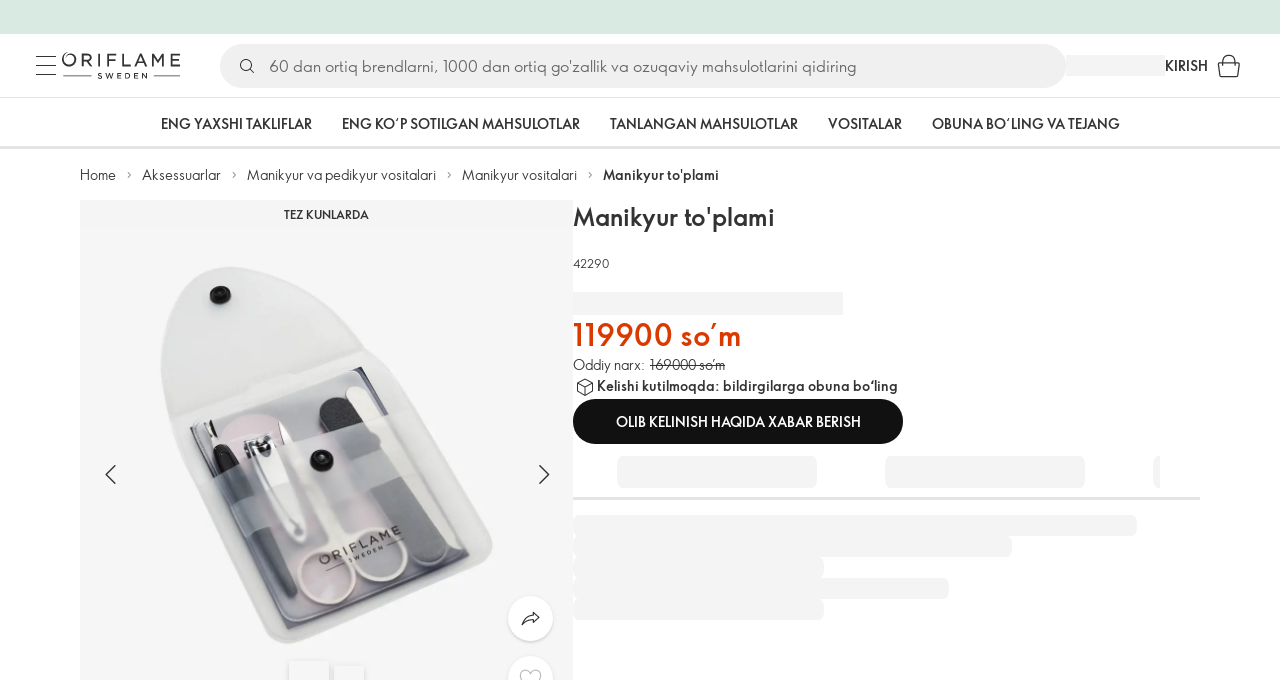

--- FILE ---
content_type: text/html; charset=utf-8
request_url: https://uz.oriflame.com/products/product/?code=42290
body_size: 36594
content:
<!DOCTYPE html><html lang="uz-UZ"><head><meta charSet="utf-8" data-next-head=""/><meta name="viewport" content="width=device-width, initial-scale=1, shrink-to-fit=no" data-next-head=""/><meta name="robots" content="follow,index" data-next-head=""/><title data-next-head="">Manikyur to&#x27;plami</title><meta name="searchTitle" content="Manikyur to&#x27;plami" data-next-head=""/><meta name="section" content="Products" data-next-head=""/><meta name="visibility" content="all" data-next-head=""/><meta name="segment" content="nosegment" data-next-head=""/><meta name="spo" content="no" data-next-head=""/><link rel="image_src" href="https://media-cdn.oriflame.com/productImage?externalMediaId=product-management-media%2fProducts%2f42290%2f42290_1.png&amp;MediaId=12893325&amp;Version=1&amp;q=90" data-next-head=""/><meta name="thumb" content="https://media-cdn.oriflame.com/productImage?externalMediaId=product-management-media%2fProducts%2f42290%2f42290_1.png&amp;MediaId=12893325&amp;Version=1&amp;q=90" data-next-head=""/><meta property="og:image" content="https://media-cdn.oriflame.com/productImage?externalMediaId=product-management-media%2fProducts%2f42290%2f42290_1.png&amp;MediaId=12893325&amp;Version=1&amp;q=90" data-next-head=""/><meta property="og:image:width" content="390" data-next-head=""/><meta property="og:image:height" content="390" data-next-head=""/><meta property="og:url" content="/products/product?code=42290" data-next-head=""/><meta name="header" content="Manikyur to&#x27;plami" data-next-head=""/><meta name="title" content="Manikyur to&#x27;plami" data-next-head=""/><meta property="og:title" content="Manikyur to&#x27;plami" data-next-head=""/><script type="application/ld+json" data-next-head="">{"@context":"https://schema.org","@type":"Product","name":"Manikyur to'plami","description":null,"image":["https://media-cdn.oriflame.com/productImage?externalMediaId=product-management-media%2fProducts%2f42290%2f42290_1.png&MediaId=12893325&Version=1","https://media-cdn.oriflame.com/productImage?externalMediaId=product-management-media%2fProducts%2f42290%2f42290_2.png&MediaId=12893324&Version=1"],"sku":"42290","brand":null,"offers":{"@type":"Offer","url":"/products/product?code=42290","price":119900,"priceCurrency":"UZS","availability":"https://schema.org/OutOfStock","itemCondition":"https://schema.org/NewCondition"},"aggregateRating":{"@type":"AggregateRating","ratingValue":4.7,"reviewCount":179}}</script><link rel="preload" as="image" href="https://media-cdn.oriflame.com/productImage?externalMediaId=product-management-media%2fProducts%2f42290%2f42290_1.png&amp;MediaId=12893325&amp;Version=1" imageSrcSet="https://media-cdn.oriflame.com/productImage?externalMediaId=product-management-media%2FProducts%2F42290%2F42290_1.png&amp;MediaId=12893325&amp;Version=1&amp;w=800&amp;bc=%23f5f5f5&amp;ib=%23f5f5f5&amp;q=90&amp;imageFormat=WebP 400w,https://media-cdn.oriflame.com/productImage?externalMediaId=product-management-media%2FProducts%2F42290%2F42290_1.png&amp;MediaId=12893325&amp;Version=1&amp;w=1000&amp;bc=%23f5f5f5&amp;ib=%23f5f5f5&amp;q=90&amp;imageFormat=WebP 500w" imageSizes="(max-width: 400px) 400px, 500px" data-next-head=""/><script id="spcloader" type="text/javascript" src="https://sdk.privacy-center.org//d0d0293a-cd77-4ae7-a290-7861d5c8ff08/loader.js?target_type=notice&amp;target=QMZhzwTj"></script><meta name="documentBuiltAt" content="Sat Jan 24 2026 06:50:35 GMT+0100 (Central European Standard Time)"/><script>window.oriAppInsightsSettings = JSON.parse(`{"samplingPercentage":10,"connectionString":"InstrumentationKey=3f4abe98-c6c1-44aa-88d8-a57850ddc537;IngestionEndpoint=https://westeurope-1.in.applicationinsights.azure.com/;LiveEndpoint=https://westeurope.livediagnostics.monitor.azure.com/;ApplicationId=25218284-61cd-4163-b155-dfc4560b5bea","disablePageUnloadEvents":["unload"],"metricSamplingPercentage":10}`)</script><link rel="preconnect" href="https://clientapp-cdn.oriflame.com"/><link rel="preconnect" href="https://graphqlnet-we.oriflame.com"/><link rel="preconnect" href="https://static.oriflame.com"/><link rel="preconnect" href="https://sdk.privacy-center.org/"/><link rel="dns-prefetch" href="https://sdk.privacy-center.org/"/><link rel="preconnect" href="https://www.googletagmanager.com/gtm.js?id=GTM-MK5GQN"/><link rel="alternate" hrefLang="uz" href="https://uz.oriflame.com/products/product/?code=42290"/><link rel="alternate" hrefLang="ru" href="https://uz.oriflame.com/ru/products/product/?code=42290"/><link rel="icon" href="https://static.oriflame.com/favicons/online/v1/favicon.ico" crossorigin="anonymous"/><link rel="preload" as="style" crossorigin="anonymous" href="https://static.oriflame.com/fonts/v2/font-sans-ori.css"/><link rel="preload" as="font" crossorigin="anonymous" href="https://static.oriflame.com/fonts/v2/fonts/sans-regular.woff2"/><link rel="stylesheet" crossorigin="anonymous" href="https://static.oriflame.com/fonts/v2/font-sans-ori.css"/><link rel="preload" as="style" crossorigin="anonymous" href="https://static.oriflame.com/fonts/v2/font-sans-condensed-ori.css"/><link rel="stylesheet" crossorigin="anonymous" href="https://static.oriflame.com/fonts/v2/font-sans-condensed-ori.css"/><link rel="canonical" href="https://uz.oriflame.com/products/product/?code=42290"/><meta name="emotion-insertion-point" content=""/><style data-emotion="products-app-emotion-global tmbc4g">html{-webkit-font-smoothing:antialiased;-moz-osx-font-smoothing:grayscale;box-sizing:border-box;-webkit-text-size-adjust:100%;}*,*::before,*::after{box-sizing:inherit;}strong,b{font-weight:700;}body{margin:0;color:#333333;font-size:1.4rem;line-height:1.5;font-weight:normal;font-family:SansOri,SansOriFallback,sans-serif;background-color:#ffffff;}@media print{body{background-color:#ffffff;}}body::backdrop{background-color:#ffffff;}html{height:100%;webkit-text-size-adjust:100%;webkit-font-smoothing:antialiased;moz-osx-font-smoothing:grayscale;font-size:62.5%;}body{min-height:100%;margin:0;overflow:auto;font-size:1.4rem;}a{color:#333333;-webkit-text-decoration:none;text-decoration:none;}a:hover,a:focus{color:#227c66;}html,body,button,input,optgroup,select,textarea{font-family:SansOri,SansOriFallback,sans-serif;}article,aside,details,figcaption,figure,footer,header,hgroup,nav,section,summary,hr{display:block;}audio,canvas,video{display:inline-block;}audio:not([controls]){display:none;height:0;}iframe,button{border:none;}h1{font-size:2em;margin:.67em 0;}h1,h2,h3,h4,h5,h6{margin:0;font-weight:400;}b,strong{font-weight:700;}blockquote{margin:1em 0 1em 40px;}hr{height:1px;border:0;border-top:1px solid #cccccc;padding:0;}hr,p,pre{margin:1em 0;}code,pre{font-size:1rem;font-family:monospace,serif;}pre{white-space:pre-wrap;}small{font-size:80%;}sub,sup{font-size:75%;line-height:0;position:relative;vertical-align:baseline;}sup{top:-.5em;}sub{bottom:-.25em;}ol,ul{margin:0;padding:0;}nav ol,nav ul{list-style:none;list-style-image:none;}img{border:0;vertical-align:middle;max-width:100%;height:auto;}svg:not(:root){overflow:hidden;}label[for]{cursor:pointer;}button,input,select,textarea{font-size:1.6rem;margin:0;vertical-align:middle;}button,input{line-height:normal;}button,html input[type=button],input[type=reset],input[type=submit]{webkit-appearance:button;cursor:pointer;}button[disabled],html input[disabled],input[disabled]{cursor:default;}input[type=checkbox],input[type=radio]{webkit-box-sizing:border-box;box-sizing:border-box;padding:0;}input[type=text]::-ms-clear{display:none;}textarea{overflow:auto;vertical-align:top;}button::-moz-focus-inner,input::-moz-focus-inner{border:0;padding:0;}input[type=search]{box-sizing:content-box;webkit-appearance:textfield;webkit-box-sizing:content-box;}table{border-collapse:collapse;border-spacing:0;}th{font-weight:400;}body,button,figure{margin:0;}@media (hover: hover) and (pointer: fine){*{-ms-overflow-style:-ms-autohiding-scrollbar;scrollbar-width:thin;scrollbar-color:#cccccc transparent;}::-webkit-scrollbar{width:15px;height:15px;}::-webkit-scrollbar-track{background:transparent;}::-webkit-scrollbar-thumb{background:#cccccc;border-radius:13px;border:5px solid transparent;-webkit-background-clip:content-box;background-clip:content-box;}}</style><style data-emotion="products-app-emotion-global animation-c7515d">@-webkit-keyframes animation-c7515d{0%{opacity:1;}50%{opacity:0.4;}100%{opacity:1;}}@keyframes animation-c7515d{0%{opacity:1;}50%{opacity:0.4;}100%{opacity:1;}}</style><style data-emotion="products-app-emotion-global 1yu8u6p">.top-nav{--top-nav-height-animation:0.3s ease-in-out;--top-nav-height:64px;--top-nav-inner-height:64px;}.top-nav--is-mobile{--top-nav-height:60px;--top-nav-inner-height:60px;}.top-nav--with-top-area-banner{--top-nav-height:98px;--top-nav-inner-height:64px;}.top-nav--search-input-visible.top-nav--is-mobile{--top-nav-height:119px;--top-nav-inner-height:60px;}.top-nav--with-top-area-banner.top-nav--search-input-visible.top-nav--is-mobile{--top-nav-height:153px;--top-nav-inner-height:60px;}.top-nav--with-top-area-banner.top-nav--is-mobile{--top-nav-height:94px;--top-nav-inner-height:60px;}.top-nav--with-top-area-navigation{--top-nav-height:115px;--top-nav-inner-height:64px;}.top-nav--with-top-area-banner.top-nav--with-top-area-navigation{--top-nav-height:149px;--top-nav-inner-height:64px;}.top-nav--no-scroll{overflow:hidden;}#online-top-area-root{height:unset;}#top-area{height:var(--top-nav-height);-webkit-transition:height var(--top-nav-height-animation);transition:height var(--top-nav-height-animation);}</style><style data-emotion="products-app-emotion-global animation-t8evd4">@-webkit-keyframes animation-t8evd4{to{-webkit-background-position:200%;background-position:200%;}}@keyframes animation-t8evd4{to{-webkit-background-position:200%;background-position:200%;}}</style><style data-emotion="products-app-emotion-global animation-wiooy9">@-webkit-keyframes animation-wiooy9{0%{-webkit-transform:translateX(-100%);-moz-transform:translateX(-100%);-ms-transform:translateX(-100%);transform:translateX(-100%);}50%{-webkit-transform:translateX(100%);-moz-transform:translateX(100%);-ms-transform:translateX(100%);transform:translateX(100%);}100%{-webkit-transform:translateX(100%);-moz-transform:translateX(100%);-ms-transform:translateX(100%);transform:translateX(100%);}}@keyframes animation-wiooy9{0%{-webkit-transform:translateX(-100%);-moz-transform:translateX(-100%);-ms-transform:translateX(-100%);transform:translateX(-100%);}50%{-webkit-transform:translateX(100%);-moz-transform:translateX(100%);-ms-transform:translateX(100%);transform:translateX(100%);}100%{-webkit-transform:translateX(100%);-moz-transform:translateX(100%);-ms-transform:translateX(100%);transform:translateX(100%);}}</style><style data-emotion="products-app-emotion ozh9ux k3jsht c87wz4 8ttmd1 19sk4h4 cwp5q6 130kh19 f8nqa2 1txjm15 1iatin6 4cuwd 1vw230l 1coe3y3 fs4bep 6i170c 1g9eggs ofr7jn 1o8xjcm 1kffobv 1l6e05h kzomrz sr2yqc 32e4cm 6zayv0 o8i337 1f9ialp 1aq4pjx oeradv f1gwtp 130pqu8 16l2tip i8yde5 19j754h 17do188 fbp7a1 19l7y3c 18xi63 xx9001 1dyb9sz p68l3 1jnjwkd qolpi5 1l4cwmj 11oh7t5 1i2pad7 um4hc9 51eq8m 1apn3o6 1h4wlu 1orhjpj 1q0l5mo agwaio 1nd5pgh zwhxl7 u91xcp 1k4dnb4 14snctx 1c7eoek 1ju0gy0 ibu6fl obajsm 15noza6 1vdxrt3 1faew6b pkfydd 1gdgazb 1h27bie 1cip6zq h7eqgo 1on9tcf 1lbksxq 12447rg gyp8mm 1s3sbff 8l8zjv 155ma42 1swdfp zly0pm 144ti71 wjcy9n 6zt60r hlgywo 1jvk7g2 57z2wl kl6o13 8cqsfh 128wqjs o40nju iv63w5 773pf3 1qn0wr5 2dks91 l6zfl0 10sosow 1rnazt1 1morakh 4u6qt h2le67 19p53hi 1xyaxzq qsaw8 16d9nlf 1gh31go ifdqgz z0oe1x xwhrpi 15ojik8 1q94rgb 1gnc3qn 1gcp7io 13ow91j 175s1dw 10m0jrq 1fxqtsw 1hbrs3p zkqgob 1ie293l 1d5ay1h 1tcxjzr 1ymj0fp 1no1olf vyrwur mv5knr yvd7nc 1dnaxzp 1rqmzcg 1krjsrj unsbc2 1as1xsj i4a4z0 7xp3ia 1bk2896 1o1dcqp 1veg74h cvoqqf 1gqf33v kmtzhc qpd34f 1pr7qx9 mj81ae 8nt6mo mcovnp 1dhmhwl">.products-app-emotion-ozh9ux{margin:0;font-size:1.4rem;line-height:1.5;font-weight:normal;font-family:SansOri,SansOriFallback,sans-serif;color:#333333;-webkit-text-decoration:underline;text-decoration:underline;text-decoration-color:var(--Link-underlineColor);--Link-underlineColor:rgba(51, 51, 51, 0.4);cursor:pointer;text-decoration-color:currentcolor;padding:5px 15px;position:absolute;top:0;left:0;background-color:#ffffff;z-index:99999;-webkit-transform:translateX(-100%);-moz-transform:translateX(-100%);-ms-transform:translateX(-100%);transform:translateX(-100%);-webkit-transition:-webkit-transform 0.3s;transition:transform 0.3s;}.products-app-emotion-ozh9ux:hover{text-decoration-color:inherit;}.products-app-emotion-ozh9ux:hover{color:#227c66;}.products-app-emotion-ozh9ux:focus{-webkit-transform:translateX(0);-moz-transform:translateX(0);-ms-transform:translateX(0);transform:translateX(0);}.products-app-emotion-k3jsht{min-height:var(--top-nav-height, 94px);}@media (min-width:900px){.products-app-emotion-k3jsht{min-height:var(--top-nav-height, 149px);}}.products-app-emotion-c87wz4{-webkit-align-items:center;-webkit-box-align:center;-ms-flex-align:center;align-items:center;background-color:#ffffff;border-bottom:1px solid #e5e5e5;box-sizing:border-box;display:-webkit-box;display:-webkit-flex;display:-ms-flexbox;display:flex;height:var(--top-nav-inner-height, 60px);left:0;padding:0px 15px;position:fixed;top:34px;-webkit-transition:height var(--top-nav-height-animation, 0.3s ease-in-out),background-color 0.1s ease-in-out;transition:height var(--top-nav-height-animation, 0.3s ease-in-out),background-color 0.1s ease-in-out;width:100%;z-index:1100;}@media (min-width:900px){.products-app-emotion-c87wz4{border-bottom:1px solid #e5e5e5;height:var(--top-nav-inner-height, 64px);padding:0px 30px;}}.products-app-emotion-8ttmd1{-webkit-align-items:center;-webkit-box-align:center;-ms-flex-align:center;align-items:center;display:-webkit-box;display:-webkit-flex;display:-ms-flexbox;display:flex;gap:15px;}@media (min-width:600px){.products-app-emotion-8ttmd1{max-width:none;}}@media (min-width:900px){.products-app-emotion-8ttmd1{gap:20px;}}@media (min-width:1200px){.products-app-emotion-8ttmd1{gap:40px;}}.products-app-emotion-19sk4h4{position:relative;}.products-app-emotion-cwp5q6{display:-webkit-inline-box;display:-webkit-inline-flex;display:-ms-inline-flexbox;display:inline-flex;-webkit-align-items:center;-webkit-box-align:center;-ms-flex-align:center;align-items:center;-webkit-box-pack:center;-ms-flex-pack:center;-webkit-justify-content:center;justify-content:center;position:relative;box-sizing:border-box;-webkit-tap-highlight-color:transparent;background-color:transparent;outline:0;border:0;margin:0;border-radius:0;padding:0;cursor:pointer;-webkit-user-select:none;-moz-user-select:none;-ms-user-select:none;user-select:none;vertical-align:middle;-moz-appearance:none;-webkit-appearance:none;-webkit-text-decoration:none;text-decoration:none;color:inherit;color:#333333;font-size:2.8rem;height:24px;width:24px;}.products-app-emotion-cwp5q6::-moz-focus-inner{border-style:none;}.products-app-emotion-cwp5q6.Mui-disabled{pointer-events:none;cursor:default;}@media print{.products-app-emotion-cwp5q6{-webkit-print-color-adjust:exact;color-adjust:exact;}}@media (min-width:900px){.products-app-emotion-cwp5q6{height:32px;width:32px;-webkit-transition:background 0.5s ease;transition:background 0.5s ease;}.products-app-emotion-cwp5q6:focus-visible{outline:none;background:rgba(0, 0, 0, 0.12);border-radius:5px;}.products-app-emotion-cwp5q6:hover .burgerMenuIconLine{box-shadow:0px 2px 2px 0px rgba(0,0,66,0.08),0px 1px 5px 0px rgba(0,0,66,0.08);}}.products-app-emotion-130kh19{display:block;}@media (min-width:900px){.products-app-emotion-130kh19{display:none;}}.products-app-emotion-f8nqa2{background-color:#333333;height:1px;margin-bottom:6px;opacity:1;position:relative;-webkit-transform:translateX(0) rotate(0) translateY(0);-moz-transform:translateX(0) rotate(0) translateY(0);-ms-transform:translateX(0) rotate(0) translateY(0);transform:translateX(0) rotate(0) translateY(0);-webkit-transition:opacity 0.3s linear,-webkit-transform 0.3s linear;transition:opacity 0.3s linear,transform 0.3s linear;width:15px;}@media (min-width:900px){.products-app-emotion-f8nqa2{margin-bottom:8px;width:20px;}}.products-app-emotion-f8nqa2:nth-of-type(3){margin-bottom:0;}.products-app-emotion-1txjm15{display:none;}@media (min-width:900px){.products-app-emotion-1txjm15{display:block;}}.products-app-emotion-1iatin6{text-align:center;}.products-app-emotion-4cuwd{margin:0;font-size:1.4rem;line-height:1.5;font-weight:normal;font-family:SansOri,SansOriFallback,sans-serif;color:#333333;-webkit-text-decoration:underline;text-decoration:underline;text-decoration-color:var(--Link-underlineColor);--Link-underlineColor:rgba(51, 51, 51, 0.4);cursor:pointer;text-decoration-color:currentcolor;line-height:0;padding:5px;margin:-5px;display:block;-webkit-transition:background 0.5s ease;transition:background 0.5s ease;}.products-app-emotion-4cuwd:hover{text-decoration-color:inherit;}.products-app-emotion-4cuwd:hover{color:#227c66;}.products-app-emotion-4cuwd svg{fill:#333333;}.products-app-emotion-4cuwd:focus-visible{outline:none;background:rgba(0, 0, 0, 0.12);border-radius:5px;}.products-app-emotion-1vw230l{width:90px;-webkit-transition:width var(--top-nav-height-animation, 0.3s ease-in-out);transition:width var(--top-nav-height-animation, 0.3s ease-in-out);}@media (min-width:900px){.products-app-emotion-1vw230l{width:118px;}}.products-app-emotion-1coe3y3{-webkit-align-items:center;-webkit-box-align:center;-ms-flex-align:center;align-items:center;display:-webkit-box;display:-webkit-flex;display:-ms-flexbox;display:flex;gap:15px;justify-self:end;-webkit-box-pack:end;-ms-flex-pack:end;-webkit-justify-content:flex-end;justify-content:flex-end;margin-left:15px;width:100%;}@media (min-width:600px){.products-app-emotion-1coe3y3{-webkit-box-pack:end;-ms-flex-pack:end;-webkit-justify-content:end;justify-content:end;}}@media (min-width:900px){.products-app-emotion-1coe3y3{gap:20px;margin-left:20px;max-width:none;}}@media (min-width:1200px){.products-app-emotion-1coe3y3{gap:40px;margin-left:40px;}}.products-app-emotion-fs4bep{background:#ffffff;box-sizing:border-box;display:none;height:59px;justify-self:center;left:0;padding:0px 15px 15px 15px;position:fixed;top:var(--top-nav-height, 94px);width:100%;z-index:1050;}@media (min-width:900px){.products-app-emotion-fs4bep{background:transparent;display:block;height:44px;padding:0;position:static;}}.products-app-emotion-6i170c{display:-webkit-box;display:-webkit-flex;display:-ms-flexbox;display:flex;-webkit-flex-direction:column;-ms-flex-direction:column;flex-direction:column;-webkit-box-pack:center;-ms-flex-pack:center;-webkit-justify-content:center;justify-content:center;background:#ffffff;width:100%;border-radius:100px;}@media (min-width:900px){.products-app-emotion-6i170c{border-radius:25px;margin:0 auto;max-width:900px;}}.products-app-emotion-1g9eggs{-webkit-align-items:center;-webkit-box-align:center;-ms-flex-align:center;align-items:center;background:#f0f0f0;border-radius:100px;box-sizing:border-box;color:#777777;display:-webkit-box;display:-webkit-flex;display:-ms-flexbox;display:flex;font-size:2.3rem;height:44px;overflow:hidden;padding-left:15px;width:100%;}.products-app-emotion-1g9eggs svg{fill:#333333;}@media (min-width:900px){.products-app-emotion-1g9eggs{height:44px;visibility:visible;}}.products-app-emotion-ofr7jn{-webkit-user-select:none;-moz-user-select:none;-ms-user-select:none;user-select:none;width:1em;height:1em;display:inline-block;-webkit-flex-shrink:0;-ms-flex-negative:0;flex-shrink:0;-webkit-transition:fill 200ms cubic-bezier(0.4, 0, 0.2, 1) 0ms;transition:fill 200ms cubic-bezier(0.4, 0, 0.2, 1) 0ms;fill:currentColor;font-size:2.4rem;}.products-app-emotion-1o8xjcm{background:#f0f0f0;border:none;color:#333333;font-size:1.6rem;height:auto;line-height:1.5;margin-left:8px;width:100%;text-overflow:ellipsis;}.products-app-emotion-1o8xjcm:focus{outline:none;}.products-app-emotion-1o8xjcm::-webkit-input-placeholder{color:#666666;}.products-app-emotion-1o8xjcm::-moz-placeholder{color:#666666;}.products-app-emotion-1o8xjcm:-ms-input-placeholder{color:#666666;}.products-app-emotion-1o8xjcm::placeholder{color:#666666;}.products-app-emotion-1kffobv{display:-webkit-inline-box;display:-webkit-inline-flex;display:-ms-inline-flexbox;display:inline-flex;-webkit-align-items:center;-webkit-box-align:center;-ms-flex-align:center;align-items:center;-webkit-box-pack:center;-ms-flex-pack:center;-webkit-justify-content:center;justify-content:center;position:relative;box-sizing:border-box;-webkit-tap-highlight-color:transparent;background-color:transparent;outline:0;border:0;margin:0;border-radius:0;padding:0;cursor:pointer;-webkit-user-select:none;-moz-user-select:none;-ms-user-select:none;user-select:none;vertical-align:middle;-moz-appearance:none;-webkit-appearance:none;-webkit-text-decoration:none;text-decoration:none;color:inherit;color:#333333;display:none;font-size:3rem;}.products-app-emotion-1kffobv::-moz-focus-inner{border-style:none;}.products-app-emotion-1kffobv.Mui-disabled{pointer-events:none;cursor:default;}@media print{.products-app-emotion-1kffobv{-webkit-print-color-adjust:exact;color-adjust:exact;}}@media (max-width:899.95px){.products-app-emotion-1kffobv{display:-webkit-inline-box;display:-webkit-inline-flex;display:-ms-inline-flexbox;display:inline-flex;}}.products-app-emotion-1l6e05h{-webkit-user-select:none;-moz-user-select:none;-ms-user-select:none;user-select:none;width:1em;height:1em;display:inline-block;-webkit-flex-shrink:0;-ms-flex-negative:0;flex-shrink:0;-webkit-transition:fill 200ms cubic-bezier(0.4, 0, 0.2, 1) 0ms;transition:fill 200ms cubic-bezier(0.4, 0, 0.2, 1) 0ms;fill:currentColor;font-size:inherit;}.products-app-emotion-kzomrz{display:block;background-color:rgba(51, 51, 51, 0.11);height:1.2em;-webkit-animation:animation-c7515d 2s ease-in-out 0.5s infinite;animation:animation-c7515d 2s ease-in-out 0.5s infinite;display:block;}.products-app-emotion-sr2yqc{display:-webkit-inline-box;display:-webkit-inline-flex;display:-ms-inline-flexbox;display:inline-flex;-webkit-align-items:center;-webkit-box-align:center;-ms-flex-align:center;align-items:center;-webkit-box-pack:center;-ms-flex-pack:center;-webkit-justify-content:center;justify-content:center;position:relative;box-sizing:border-box;-webkit-tap-highlight-color:transparent;background-color:transparent;outline:0;border:0;margin:0;border-radius:0;padding:0;cursor:pointer;-webkit-user-select:none;-moz-user-select:none;-ms-user-select:none;user-select:none;vertical-align:middle;-moz-appearance:none;-webkit-appearance:none;-webkit-text-decoration:none;text-decoration:none;color:inherit;font-size:3rem;color:#333333;white-space:nowrap;text-transform:uppercase;}.products-app-emotion-sr2yqc::-moz-focus-inner{border-style:none;}.products-app-emotion-sr2yqc.Mui-disabled{pointer-events:none;cursor:default;}@media print{.products-app-emotion-sr2yqc{-webkit-print-color-adjust:exact;color-adjust:exact;}}@media (min-width:900px){.products-app-emotion-sr2yqc{display:none;}}.products-app-emotion-32e4cm{display:-webkit-inline-box;display:-webkit-inline-flex;display:-ms-inline-flexbox;display:inline-flex;-webkit-align-items:center;-webkit-box-align:center;-ms-flex-align:center;align-items:center;-webkit-box-pack:center;-ms-flex-pack:center;-webkit-justify-content:center;justify-content:center;position:relative;box-sizing:border-box;-webkit-tap-highlight-color:transparent;background-color:transparent;outline:0;border:0;margin:0;border-radius:0;padding:0;cursor:pointer;-webkit-user-select:none;-moz-user-select:none;-ms-user-select:none;user-select:none;vertical-align:middle;-moz-appearance:none;-webkit-appearance:none;-webkit-text-decoration:none;text-decoration:none;color:inherit;display:none;}.products-app-emotion-32e4cm::-moz-focus-inner{border-style:none;}.products-app-emotion-32e4cm.Mui-disabled{pointer-events:none;cursor:default;}@media print{.products-app-emotion-32e4cm{-webkit-print-color-adjust:exact;color-adjust:exact;}}@media (min-width:900px){.products-app-emotion-32e4cm{color:#333333;display:block;font-size:1.4rem;font-weight:700;-webkit-text-decoration:none;text-decoration:none;white-space:nowrap;text-transform:uppercase;}.products-app-emotion-32e4cm:hover,.products-app-emotion-32e4cm:focus,.products-app-emotion-32e4cm:active{color:#777777;cursor:pointer;}}.products-app-emotion-6zayv0{position:relative;display:-webkit-inline-box;display:-webkit-inline-flex;display:-ms-inline-flexbox;display:inline-flex;vertical-align:middle;-webkit-flex-shrink:0;-ms-flex-negative:0;flex-shrink:0;}.products-app-emotion-6zayv0 .MuiBadge-badge{border-radius:50%;}.products-app-emotion-o8i337{display:-webkit-inline-box;display:-webkit-inline-flex;display:-ms-inline-flexbox;display:inline-flex;-webkit-align-items:center;-webkit-box-align:center;-ms-flex-align:center;align-items:center;-webkit-box-pack:center;-ms-flex-pack:center;-webkit-justify-content:center;justify-content:center;position:relative;box-sizing:border-box;-webkit-tap-highlight-color:transparent;background-color:transparent;outline:0;border:0;margin:0;border-radius:0;padding:0;cursor:pointer;-webkit-user-select:none;-moz-user-select:none;-ms-user-select:none;user-select:none;vertical-align:middle;-moz-appearance:none;-webkit-appearance:none;-webkit-text-decoration:none;text-decoration:none;color:inherit;text-align:center;-webkit-flex:0 0 auto;-ms-flex:0 0 auto;flex:0 0 auto;font-size:2.4rem;padding:6px;border-radius:50%;box-shadow:none;min-height:24px;min-width:24px;width:-webkit-fit-content;width:-moz-fit-content;width:fit-content;height:-webkit-fit-content;height:-moz-fit-content;height:fit-content;color:#333333;-webkit-transition:background-color 250ms cubic-bezier(0.4, 0, 0.2, 1) 0ms,box-shadow 250ms cubic-bezier(0.4, 0, 0.2, 1) 0ms,border-color 250ms cubic-bezier(0.4, 0, 0.2, 1) 0ms,color 250ms cubic-bezier(0.4, 0, 0.2, 1) 0ms;transition:background-color 250ms cubic-bezier(0.4, 0, 0.2, 1) 0ms,box-shadow 250ms cubic-bezier(0.4, 0, 0.2, 1) 0ms,border-color 250ms cubic-bezier(0.4, 0, 0.2, 1) 0ms,color 250ms cubic-bezier(0.4, 0, 0.2, 1) 0ms;background-color:transparent;color:#333333;font-size:3rem;}.products-app-emotion-o8i337::-moz-focus-inner{border-style:none;}.products-app-emotion-o8i337.Mui-disabled{pointer-events:none;cursor:default;}@media print{.products-app-emotion-o8i337{-webkit-print-color-adjust:exact;color-adjust:exact;}}.products-app-emotion-o8i337:hover{color:#333333;background:rgba(51, 51, 51, 0.04);}@media (hover: none){.products-app-emotion-o8i337:hover{background:transparent;}}.products-app-emotion-o8i337:focus{color:#333333;}.products-app-emotion-o8i337:active{background:rgba(51, 51, 51, 0.04);}.products-app-emotion-o8i337:hover,.products-app-emotion-o8i337:focus,.products-app-emotion-o8i337:active{background-color:transparent;color:#333333;}.products-app-emotion-1f9ialp{display:-webkit-box;display:-webkit-flex;display:-ms-flexbox;display:flex;-webkit-flex-direction:row;-ms-flex-direction:row;flex-direction:row;-webkit-box-flex-wrap:wrap;-webkit-flex-wrap:wrap;-ms-flex-wrap:wrap;flex-wrap:wrap;-webkit-box-pack:center;-ms-flex-pack:center;-webkit-justify-content:center;justify-content:center;-webkit-align-content:center;-ms-flex-line-pack:center;align-content:center;-webkit-align-items:center;-webkit-box-align:center;-ms-flex-align:center;align-items:center;position:absolute;box-sizing:border-box;font-family:SansOri,SansOriFallback,sans-serif;font-weight:700;font-size:1.2rem;min-width:20px;line-height:1;padding:0 6px;height:20px;border-radius:10px;z-index:1;-webkit-transition:-webkit-transform 225ms cubic-bezier(0.4, 0, 0.2, 1) 0ms;transition:transform 225ms cubic-bezier(0.4, 0, 0.2, 1) 0ms;background-color:#9cdabc;color:#333333;top:14%;right:14%;-webkit-transform:scale(1) translate(50%, -50%);-moz-transform:scale(1) translate(50%, -50%);-ms-transform:scale(1) translate(50%, -50%);transform:scale(1) translate(50%, -50%);transform-origin:100% 0%;-webkit-transition:-webkit-transform 195ms cubic-bezier(0.4, 0, 0.2, 1) 0ms;transition:transform 195ms cubic-bezier(0.4, 0, 0.2, 1) 0ms;box-shadow:none;border:1px solid #ffffff;font-size:1rem;letter-spacing:0;line-height:1.5;height:22px;min-width:22px;border-radius:11px;padding:0 3px;top:20%;}.products-app-emotion-1f9ialp.MuiBadge-invisible{-webkit-transform:scale(0) translate(50%, -50%);-moz-transform:scale(0) translate(50%, -50%);-ms-transform:scale(0) translate(50%, -50%);transform:scale(0) translate(50%, -50%);}.products-app-emotion-1aq4pjx{background:#e1f4eb;color:#333333;cursor:default;display:-webkit-box;display:-webkit-flex;display:-ms-flexbox;display:flex;z-index:1300;height:34px;width:100vw;position:fixed;top:0;left:0;-webkit-align-items:center;-webkit-box-align:center;-ms-flex-align:center;align-items:center;-webkit-box-pack:center;-ms-flex-pack:center;-webkit-justify-content:center;justify-content:center;}.products-app-emotion-oeradv{display:block;background-color:rgba(51, 51, 51, 0.11);height:1.2em;-webkit-animation:animation-c7515d 2s ease-in-out 0.5s infinite;animation:animation-c7515d 2s ease-in-out 0.5s infinite;}.products-app-emotion-f1gwtp{display:none;}@media (min-width:900px){.products-app-emotion-f1gwtp{-webkit-align-items:center;-webkit-box-align:center;-ms-flex-align:center;align-items:center;display:-webkit-box;display:-webkit-flex;display:-ms-flexbox;display:flex;height:51px;-webkit-box-pack:center;-ms-flex-pack:center;-webkit-justify-content:center;justify-content:center;left:0;position:fixed;top:calc(var(--top-nav-height, 149px) - 51px);width:100vw;z-index:1100;}}.products-app-emotion-f1gwtp .MuiTabs-root{background-color:#ffffff;}.products-app-emotion-f1gwtp:empty{display:none;}.products-app-emotion-130pqu8{overflow:hidden;min-height:48px;-webkit-overflow-scrolling:touch;display:-webkit-box;display:-webkit-flex;display:-ms-flexbox;display:flex;-webkit-box-pack:center;-ms-flex-pack:center;-webkit-justify-content:center;justify-content:center;min-height:unset;position:relative;background-color:#fafafa;gap:30px;width:100%;}.products-app-emotion-130pqu8:after{position:absolute;bottom:0;content:"";width:100%;height:3px;background-color:#e5e5e5;}.products-app-emotion-130pqu8 .MuiTabs-indicator{display:none;}.products-app-emotion-16l2tip{display:grid;-webkit-flex:none;-ms-flex:none;flex:none;place-items:center;position:relative;width:48px;color:#333333;cursor:pointer;font-size:1.6rem;-webkit-tap-highlight-color:transparent;opacity:0;}.products-app-emotion-i8yde5{overflow-x:auto;overflow-y:hidden;scrollbar-width:none;}.products-app-emotion-i8yde5::-webkit-scrollbar{display:none;}.products-app-emotion-19j754h{position:relative;display:inline-block;-webkit-flex:1 1 auto;-ms-flex:1 1 auto;flex:1 1 auto;white-space:nowrap;scrollbar-width:none;overflow-x:auto;overflow-y:hidden;-webkit-box-flex:0;-webkit-flex-grow:0;-ms-flex-positive:0;flex-grow:0;z-index:1;}.products-app-emotion-19j754h::-webkit-scrollbar{display:none;}.products-app-emotion-17do188{display:-webkit-box;display:-webkit-flex;display:-ms-flexbox;display:flex;}.products-app-emotion-fbp7a1{display:-webkit-inline-box;display:-webkit-inline-flex;display:-ms-inline-flexbox;display:inline-flex;-webkit-align-items:center;-webkit-box-align:center;-ms-flex-align:center;align-items:center;-webkit-box-pack:center;-ms-flex-pack:center;-webkit-justify-content:center;justify-content:center;position:relative;box-sizing:border-box;-webkit-tap-highlight-color:transparent;background-color:transparent;outline:0;border:0;margin:0;border-radius:0;padding:0;cursor:pointer;-webkit-user-select:none;-moz-user-select:none;-ms-user-select:none;user-select:none;vertical-align:middle;-moz-appearance:none;-webkit-appearance:none;-webkit-text-decoration:none;text-decoration:none;color:inherit;font-size:1.4rem;line-height:1.25;font-weight:bold;font-family:SansOri,SansOriFallback,sans-serif;text-transform:uppercase;max-width:360px;min-width:90px;position:relative;min-height:48px;-webkit-flex-shrink:0;-ms-flex-negative:0;flex-shrink:0;padding:12px 16px;overflow:hidden;white-space:normal;text-align:center;-webkit-flex-direction:row;-ms-flex-direction:row;flex-direction:row;color:#555555;text-transform:none;min-width:unset;min-height:unset;font-size:1.4rem;padding:10px 4px;margin-right:20px;color:#666666;color:#333333;margin-right:30px;font-size:1.4rem;font-weight:700;min-width:60px;height:51px;max-width:unset;text-transform:uppercase;opacity:1;white-space:nowrap;-webkit-order:0;-ms-flex-order:0;order:0;}.products-app-emotion-fbp7a1::-moz-focus-inner{border-style:none;}.products-app-emotion-fbp7a1.Mui-disabled{pointer-events:none;cursor:default;}@media print{.products-app-emotion-fbp7a1{-webkit-print-color-adjust:exact;color-adjust:exact;}}.products-app-emotion-fbp7a1.Mui-selected{color:#9cdabc;}.products-app-emotion-fbp7a1.Mui-disabled{color:#aaaaaa;}@media (min-width:900px){.products-app-emotion-fbp7a1{min-width:unset;margin-right:60px;font-size:2rem;padding:12px 4px;}}@media (min-width:1200px){.products-app-emotion-fbp7a1{font-size:2rem;}}.products-app-emotion-fbp7a1:last-child{margin-right:0;}.products-app-emotion-fbp7a1.Mui-selected{color:#333333;}.products-app-emotion-fbp7a1:hover{color:#555555;}.products-app-emotion-fbp7a1:focus{color:#333333;}.products-app-emotion-fbp7a1:focus-visible{color:#333333;-webkit-text-decoration:underline;text-decoration:underline;}.products-app-emotion-fbp7a1.active{color:#555555;}.products-app-emotion-fbp7a1.MuiTab-root{padding:0;}.products-app-emotion-fbp7a1.Mui-selected{color:#555555;}@media (min-width:900px){.products-app-emotion-fbp7a1{margin-right:30px;font-size:1.4rem;}}.products-app-emotion-19l7y3c{display:-webkit-inline-box;display:-webkit-inline-flex;display:-ms-inline-flexbox;display:inline-flex;-webkit-align-items:center;-webkit-box-align:center;-ms-flex-align:center;align-items:center;-webkit-box-pack:center;-ms-flex-pack:center;-webkit-justify-content:center;justify-content:center;position:relative;box-sizing:border-box;-webkit-tap-highlight-color:transparent;background-color:transparent;outline:0;border:0;margin:0;border-radius:0;padding:0;cursor:pointer;-webkit-user-select:none;-moz-user-select:none;-ms-user-select:none;user-select:none;vertical-align:middle;-moz-appearance:none;-webkit-appearance:none;-webkit-text-decoration:none;text-decoration:none;color:inherit;font-size:1.4rem;line-height:1.25;font-weight:bold;font-family:SansOri,SansOriFallback,sans-serif;text-transform:uppercase;max-width:360px;min-width:90px;position:relative;min-height:48px;-webkit-flex-shrink:0;-ms-flex-negative:0;flex-shrink:0;padding:12px 16px;overflow:hidden;white-space:normal;text-align:center;-webkit-flex-direction:row;-ms-flex-direction:row;flex-direction:row;color:#555555;text-transform:none;min-width:unset;min-height:unset;font-size:1.4rem;padding:10px 4px;margin-right:20px;color:#666666;color:#333333;margin-right:30px;font-size:1.4rem;font-weight:700;min-width:60px;height:51px;max-width:unset;text-transform:uppercase;opacity:1;white-space:nowrap;-webkit-order:1;-ms-flex-order:1;order:1;}.products-app-emotion-19l7y3c::-moz-focus-inner{border-style:none;}.products-app-emotion-19l7y3c.Mui-disabled{pointer-events:none;cursor:default;}@media print{.products-app-emotion-19l7y3c{-webkit-print-color-adjust:exact;color-adjust:exact;}}.products-app-emotion-19l7y3c.Mui-selected{color:#9cdabc;}.products-app-emotion-19l7y3c.Mui-disabled{color:#aaaaaa;}@media (min-width:900px){.products-app-emotion-19l7y3c{min-width:unset;margin-right:60px;font-size:2rem;padding:12px 4px;}}@media (min-width:1200px){.products-app-emotion-19l7y3c{font-size:2rem;}}.products-app-emotion-19l7y3c:last-child{margin-right:0;}.products-app-emotion-19l7y3c.Mui-selected{color:#333333;}.products-app-emotion-19l7y3c:hover{color:#555555;}.products-app-emotion-19l7y3c:focus{color:#333333;}.products-app-emotion-19l7y3c:focus-visible{color:#333333;-webkit-text-decoration:underline;text-decoration:underline;}.products-app-emotion-19l7y3c.active{color:#555555;}.products-app-emotion-19l7y3c.MuiTab-root{padding:0;}.products-app-emotion-19l7y3c.Mui-selected{color:#555555;}@media (min-width:900px){.products-app-emotion-19l7y3c{margin-right:30px;font-size:1.4rem;}}.products-app-emotion-18xi63{display:-webkit-inline-box;display:-webkit-inline-flex;display:-ms-inline-flexbox;display:inline-flex;-webkit-align-items:center;-webkit-box-align:center;-ms-flex-align:center;align-items:center;-webkit-box-pack:center;-ms-flex-pack:center;-webkit-justify-content:center;justify-content:center;position:relative;box-sizing:border-box;-webkit-tap-highlight-color:transparent;background-color:transparent;outline:0;border:0;margin:0;border-radius:0;padding:0;cursor:pointer;-webkit-user-select:none;-moz-user-select:none;-ms-user-select:none;user-select:none;vertical-align:middle;-moz-appearance:none;-webkit-appearance:none;-webkit-text-decoration:none;text-decoration:none;color:inherit;font-size:1.4rem;line-height:1.25;font-weight:bold;font-family:SansOri,SansOriFallback,sans-serif;text-transform:uppercase;max-width:360px;min-width:90px;position:relative;min-height:48px;-webkit-flex-shrink:0;-ms-flex-negative:0;flex-shrink:0;padding:12px 16px;overflow:hidden;white-space:normal;text-align:center;-webkit-flex-direction:row;-ms-flex-direction:row;flex-direction:row;color:#555555;text-transform:none;min-width:unset;min-height:unset;font-size:1.4rem;padding:10px 4px;margin-right:20px;color:#666666;color:#333333;margin-right:30px;font-size:1.4rem;font-weight:700;min-width:60px;height:51px;max-width:unset;text-transform:uppercase;opacity:1;white-space:nowrap;-webkit-order:2;-ms-flex-order:2;order:2;}.products-app-emotion-18xi63::-moz-focus-inner{border-style:none;}.products-app-emotion-18xi63.Mui-disabled{pointer-events:none;cursor:default;}@media print{.products-app-emotion-18xi63{-webkit-print-color-adjust:exact;color-adjust:exact;}}.products-app-emotion-18xi63.Mui-selected{color:#9cdabc;}.products-app-emotion-18xi63.Mui-disabled{color:#aaaaaa;}@media (min-width:900px){.products-app-emotion-18xi63{min-width:unset;margin-right:60px;font-size:2rem;padding:12px 4px;}}@media (min-width:1200px){.products-app-emotion-18xi63{font-size:2rem;}}.products-app-emotion-18xi63:last-child{margin-right:0;}.products-app-emotion-18xi63.Mui-selected{color:#333333;}.products-app-emotion-18xi63:hover{color:#555555;}.products-app-emotion-18xi63:focus{color:#333333;}.products-app-emotion-18xi63:focus-visible{color:#333333;-webkit-text-decoration:underline;text-decoration:underline;}.products-app-emotion-18xi63.active{color:#555555;}.products-app-emotion-18xi63.MuiTab-root{padding:0;}.products-app-emotion-18xi63.Mui-selected{color:#555555;}@media (min-width:900px){.products-app-emotion-18xi63{margin-right:30px;font-size:1.4rem;}}.products-app-emotion-xx9001{display:-webkit-inline-box;display:-webkit-inline-flex;display:-ms-inline-flexbox;display:inline-flex;-webkit-align-items:center;-webkit-box-align:center;-ms-flex-align:center;align-items:center;-webkit-box-pack:center;-ms-flex-pack:center;-webkit-justify-content:center;justify-content:center;position:relative;box-sizing:border-box;-webkit-tap-highlight-color:transparent;background-color:transparent;outline:0;border:0;margin:0;border-radius:0;padding:0;cursor:pointer;-webkit-user-select:none;-moz-user-select:none;-ms-user-select:none;user-select:none;vertical-align:middle;-moz-appearance:none;-webkit-appearance:none;-webkit-text-decoration:none;text-decoration:none;color:inherit;font-size:1.4rem;line-height:1.25;font-weight:bold;font-family:SansOri,SansOriFallback,sans-serif;text-transform:uppercase;max-width:360px;min-width:90px;position:relative;min-height:48px;-webkit-flex-shrink:0;-ms-flex-negative:0;flex-shrink:0;padding:12px 16px;overflow:hidden;white-space:normal;text-align:center;-webkit-flex-direction:row;-ms-flex-direction:row;flex-direction:row;color:#555555;text-transform:none;min-width:unset;min-height:unset;font-size:1.4rem;padding:10px 4px;margin-right:20px;color:#666666;color:#333333;margin-right:30px;font-size:1.4rem;font-weight:700;min-width:60px;height:51px;max-width:unset;text-transform:uppercase;opacity:1;white-space:nowrap;-webkit-order:3;-ms-flex-order:3;order:3;}.products-app-emotion-xx9001::-moz-focus-inner{border-style:none;}.products-app-emotion-xx9001.Mui-disabled{pointer-events:none;cursor:default;}@media print{.products-app-emotion-xx9001{-webkit-print-color-adjust:exact;color-adjust:exact;}}.products-app-emotion-xx9001.Mui-selected{color:#9cdabc;}.products-app-emotion-xx9001.Mui-disabled{color:#aaaaaa;}@media (min-width:900px){.products-app-emotion-xx9001{min-width:unset;margin-right:60px;font-size:2rem;padding:12px 4px;}}@media (min-width:1200px){.products-app-emotion-xx9001{font-size:2rem;}}.products-app-emotion-xx9001:last-child{margin-right:0;}.products-app-emotion-xx9001.Mui-selected{color:#333333;}.products-app-emotion-xx9001:hover{color:#555555;}.products-app-emotion-xx9001:focus{color:#333333;}.products-app-emotion-xx9001:focus-visible{color:#333333;-webkit-text-decoration:underline;text-decoration:underline;}.products-app-emotion-xx9001.active{color:#555555;}.products-app-emotion-xx9001.MuiTab-root{padding:0;}.products-app-emotion-xx9001.Mui-selected{color:#555555;}@media (min-width:900px){.products-app-emotion-xx9001{margin-right:30px;font-size:1.4rem;}}.products-app-emotion-1dyb9sz{display:-webkit-inline-box;display:-webkit-inline-flex;display:-ms-inline-flexbox;display:inline-flex;-webkit-align-items:center;-webkit-box-align:center;-ms-flex-align:center;align-items:center;-webkit-box-pack:center;-ms-flex-pack:center;-webkit-justify-content:center;justify-content:center;position:relative;box-sizing:border-box;-webkit-tap-highlight-color:transparent;background-color:transparent;outline:0;border:0;margin:0;border-radius:0;padding:0;cursor:pointer;-webkit-user-select:none;-moz-user-select:none;-ms-user-select:none;user-select:none;vertical-align:middle;-moz-appearance:none;-webkit-appearance:none;-webkit-text-decoration:none;text-decoration:none;color:inherit;font-size:1.4rem;line-height:1.25;font-weight:bold;font-family:SansOri,SansOriFallback,sans-serif;text-transform:uppercase;max-width:360px;min-width:90px;position:relative;min-height:48px;-webkit-flex-shrink:0;-ms-flex-negative:0;flex-shrink:0;padding:12px 16px;overflow:hidden;white-space:normal;text-align:center;-webkit-flex-direction:row;-ms-flex-direction:row;flex-direction:row;color:#555555;text-transform:none;min-width:unset;min-height:unset;font-size:1.4rem;padding:10px 4px;margin-right:20px;color:#666666;color:#333333;margin-right:30px;font-size:1.4rem;font-weight:700;min-width:60px;height:51px;max-width:unset;text-transform:uppercase;opacity:1;white-space:nowrap;-webkit-order:4;-ms-flex-order:4;order:4;}.products-app-emotion-1dyb9sz::-moz-focus-inner{border-style:none;}.products-app-emotion-1dyb9sz.Mui-disabled{pointer-events:none;cursor:default;}@media print{.products-app-emotion-1dyb9sz{-webkit-print-color-adjust:exact;color-adjust:exact;}}.products-app-emotion-1dyb9sz.Mui-selected{color:#9cdabc;}.products-app-emotion-1dyb9sz.Mui-disabled{color:#aaaaaa;}@media (min-width:900px){.products-app-emotion-1dyb9sz{min-width:unset;margin-right:60px;font-size:2rem;padding:12px 4px;}}@media (min-width:1200px){.products-app-emotion-1dyb9sz{font-size:2rem;}}.products-app-emotion-1dyb9sz:last-child{margin-right:0;}.products-app-emotion-1dyb9sz.Mui-selected{color:#333333;}.products-app-emotion-1dyb9sz:hover{color:#555555;}.products-app-emotion-1dyb9sz:focus{color:#333333;}.products-app-emotion-1dyb9sz:focus-visible{color:#333333;-webkit-text-decoration:underline;text-decoration:underline;}.products-app-emotion-1dyb9sz.active{color:#555555;}.products-app-emotion-1dyb9sz.MuiTab-root{padding:0;}.products-app-emotion-1dyb9sz.Mui-selected{color:#555555;}@media (min-width:900px){.products-app-emotion-1dyb9sz{margin-right:30px;font-size:1.4rem;}}.products-app-emotion-p68l3{background:#ffffff;box-sizing:border-box;display:none;height:59px;justify-self:center;left:0;padding:0px 15px 15px 15px;position:fixed;top:var(--top-nav-height, 94px);width:100%;z-index:1050;}@media (min-width:900px){.products-app-emotion-p68l3{background:transparent;display:none;height:44px;padding:0;position:static;}}.products-app-emotion-1jnjwkd{box-sizing:border-box;color:#333333;display:-webkit-box;display:-webkit-flex;display:-ms-flexbox;display:flex;-webkit-flex-direction:column;-ms-flex-direction:column;flex-direction:column;gap:50px;-webkit-box-pack:center;-ms-flex-pack:center;-webkit-justify-content:center;justify-content:center;max-width:100%;width:100%;}@media (min-width:900px){.products-app-emotion-1jnjwkd{gap:70px;}}.products-app-emotion-1jnjwkd *{box-sizing:border-box;}.products-app-emotion-qolpi5{margin:0px auto;width:100%;padding:0px 0px 0px 0px;}@media (min-width:900px){.products-app-emotion-qolpi5{max-width:calc(1230px + 2 * 60px);padding:0px 60px;}}.products-app-emotion-qolpi5:empty{display:none;}.products-app-emotion-1l4cwmj{display:-webkit-box;display:-webkit-flex;display:-ms-flexbox;display:flex;-webkit-flex-direction:column;-ms-flex-direction:column;flex-direction:column;-webkit-box-pack:center;-ms-flex-pack:center;-webkit-justify-content:center;justify-content:center;margin:auto;width:100%;}@media (min-width:900px){.products-app-emotion-1l4cwmj{-webkit-flex-direction:row;-ms-flex-direction:row;flex-direction:row;gap:40px;}}@media (min-width:900px){.products-app-emotion-11oh7t5{display:inline-block;height:-webkit-fit-content;height:-moz-fit-content;height:fit-content;max-width:613px;position:-webkit-sticky;position:sticky;top:var(--top-nav-height, 94px);width:42.5%;z-index:10;}@media (min-width:600px){.products-app-emotion-11oh7t5{top:var(--top-nav-height, 98px);}}@media (min-width:900px){.products-app-emotion-11oh7t5{max-width:500px;}}}.products-app-emotion-1i2pad7{padding:15px;background:#ffffff;}@media (min-width:900px){.products-app-emotion-1i2pad7{max-width:1230px;padding:15px 0px;width:calc(100vw - 2 * 60px);}}.products-app-emotion-um4hc9{margin:0;font-size:1.4rem;line-height:1.5;font-weight:normal;font-family:SansOri,SansOriFallback,sans-serif;color:#555555;font-size:1.2rem;color:inherit;margin:0;display:block;}@media (min-width:900px){.products-app-emotion-um4hc9{margin:0;}}@media (min-width:900px){.products-app-emotion-um4hc9{display:none;}}.products-app-emotion-51eq8m{display:-webkit-box;display:-webkit-flex;display:-ms-flexbox;display:flex;-webkit-box-flex-wrap:wrap;-webkit-flex-wrap:wrap;-ms-flex-wrap:wrap;flex-wrap:wrap;-webkit-align-items:center;-webkit-box-align:center;-ms-flex-align:center;align-items:center;padding:0;margin:0;list-style:none;}.products-app-emotion-1apn3o6{display:grid;grid-template-columns:18px auto;-webkit-align-items:center;-webkit-box-align:center;-ms-flex-align:center;align-items:center;gap:5px;}.products-app-emotion-1h4wlu{-webkit-user-select:none;-moz-user-select:none;-ms-user-select:none;user-select:none;width:1em;height:1em;display:inline-block;-webkit-flex-shrink:0;-ms-flex-negative:0;flex-shrink:0;-webkit-transition:fill 200ms cubic-bezier(0.4, 0, 0.2, 1) 0ms;transition:fill 200ms cubic-bezier(0.4, 0, 0.2, 1) 0ms;fill:currentColor;font-size:2.4rem;font-size:1.8rem;}.products-app-emotion-1orhjpj{margin:0;font-size:1.4rem;line-height:1.5;font-weight:normal;font-family:SansOri,SansOriFallback,sans-serif;color:#333333;-webkit-text-decoration:underline;text-decoration:underline;text-decoration-color:var(--Link-underlineColor);--Link-underlineColor:rgba(51, 51, 51, 0.4);cursor:pointer;text-decoration-color:currentcolor;color:inherit;font-weight:normal;-webkit-text-decoration:none;text-decoration:none;white-space:nowrap;overflow:hidden;text-overflow:ellipsis;max-width:90vw;}.products-app-emotion-1orhjpj:hover{text-decoration-color:inherit;}.products-app-emotion-1orhjpj:hover{color:#227c66;}.products-app-emotion-1orhjpj:hover,.products-app-emotion-1orhjpj:focus{color:inherit;font-weight:normal;-webkit-text-decoration:underline;text-decoration:underline;}.products-app-emotion-1q0l5mo{margin:0;font-size:1.4rem;line-height:1.5;font-weight:normal;font-family:SansOri,SansOriFallback,sans-serif;color:#555555;font-size:1.2rem;color:inherit;margin:0;display:none;}@media (min-width:900px){.products-app-emotion-1q0l5mo{margin:0;}}@media (min-width:900px){.products-app-emotion-1q0l5mo{display:block;}}.products-app-emotion-agwaio{margin:0;font-size:1.4rem;line-height:1.5;font-weight:normal;font-family:SansOri,SansOriFallback,sans-serif;color:inherit;-webkit-text-decoration:underline;text-decoration:underline;cursor:pointer;text-decoration-color:currentcolor;color:inherit;color:inherit;font-weight:normal;-webkit-text-decoration:none;text-decoration:none;white-space:nowrap;overflow:hidden;text-overflow:ellipsis;max-width:90vw;}.products-app-emotion-agwaio:hover{text-decoration-color:inherit;}.products-app-emotion-agwaio:hover{color:#227c66;}.products-app-emotion-agwaio:hover,.products-app-emotion-agwaio:focus{color:inherit;font-weight:normal;-webkit-text-decoration:underline;text-decoration:underline;}.products-app-emotion-1nd5pgh{display:-webkit-box;display:-webkit-flex;display:-ms-flexbox;display:flex;-webkit-user-select:none;-moz-user-select:none;-ms-user-select:none;user-select:none;margin-left:8px;margin-right:8px;}.products-app-emotion-zwhxl7{-webkit-user-select:none;-moz-user-select:none;-ms-user-select:none;user-select:none;width:1em;height:1em;display:inline-block;-webkit-flex-shrink:0;-ms-flex-negative:0;flex-shrink:0;-webkit-transition:fill 200ms cubic-bezier(0.4, 0, 0.2, 1) 0ms;transition:fill 200ms cubic-bezier(0.4, 0, 0.2, 1) 0ms;fill:currentColor;font-size:2.4rem;font-size:1rem;}.products-app-emotion-u91xcp{margin:0;font-size:1.4rem;line-height:1.5;font-weight:normal;font-family:SansOri,SansOriFallback,sans-serif;color:inherit;-webkit-text-decoration:underline;text-decoration:underline;cursor:pointer;text-decoration-color:currentcolor;color:inherit;color:inherit;font-weight:bold;-webkit-text-decoration:none;text-decoration:none;white-space:nowrap;overflow:hidden;text-overflow:ellipsis;max-width:90vw;}.products-app-emotion-u91xcp:hover{text-decoration-color:inherit;}.products-app-emotion-u91xcp:hover{color:#227c66;}.products-app-emotion-u91xcp:hover,.products-app-emotion-u91xcp:focus{color:inherit;font-weight:bold;-webkit-text-decoration:underline;text-decoration:underline;}.products-app-emotion-1k4dnb4{justify-self:center;margin-bottom:15px;max-width:500px;position:relative;width:100%;}@media (min-width:900px){.products-app-emotion-1k4dnb4{-webkit-flex:0 0 42.5%;-ms-flex:0 0 42.5%;flex:0 0 42.5%;margin-bottom:0;position:-webkit-sticky;position:sticky;top:120px;}}.products-app-emotion-14snctx{-webkit-align-items:center;-webkit-box-align:center;-ms-flex-align:center;align-items:center;background:#f5f5f5;display:-webkit-box;display:-webkit-flex;display:-ms-flexbox;display:flex;-webkit-box-pack:center;-ms-flex-pack:center;-webkit-justify-content:center;justify-content:center;padding:5px 10px;}.products-app-emotion-1c7eoek{color:#333333;font-family:SansOri,SansOriFallback,sans-serif;font-size:1.2rem;font-weight:700;display:-webkit-box;-webkit-line-clamp:0;-webkit-box-orient:vertical;width:auto;text-transform:uppercase;overflow:visible;}.products-app-emotion-1ju0gy0{position:absolute;width:100%;z-index:3;}.products-app-emotion-ibu6fl{bottom:15px;display:grid;gap:15px;position:absolute;right:15px;text-align:center;z-index:10;}@media (min-width:900px){.products-app-emotion-ibu6fl{bottom:20px;right:20px;}}.products-app-emotion-obajsm{display:-webkit-inline-box;display:-webkit-inline-flex;display:-ms-inline-flexbox;display:inline-flex;-webkit-align-items:center;-webkit-box-align:center;-ms-flex-align:center;align-items:center;-webkit-box-pack:center;-ms-flex-pack:center;-webkit-justify-content:center;justify-content:center;position:relative;box-sizing:border-box;-webkit-tap-highlight-color:transparent;background-color:transparent;outline:0;border:0;margin:0;border-radius:0;padding:0;cursor:pointer;-webkit-user-select:none;-moz-user-select:none;-ms-user-select:none;user-select:none;vertical-align:middle;-moz-appearance:none;-webkit-appearance:none;-webkit-text-decoration:none;text-decoration:none;color:inherit;text-align:center;-webkit-flex:0 0 auto;-ms-flex:0 0 auto;flex:0 0 auto;font-size:2.7rem;padding:9px;border-radius:50%;box-shadow:0px 2px 2px 0px rgba(0,0,66,0.08),0px 1px 5px 0px rgba(0,0,66,0.08);min-height:24px;min-width:24px;width:-webkit-fit-content;width:-moz-fit-content;width:fit-content;height:-webkit-fit-content;height:-moz-fit-content;height:fit-content;color:#333333;-webkit-transition:background-color 250ms cubic-bezier(0.4, 0, 0.2, 1) 0ms,box-shadow 250ms cubic-bezier(0.4, 0, 0.2, 1) 0ms,border-color 250ms cubic-bezier(0.4, 0, 0.2, 1) 0ms,color 250ms cubic-bezier(0.4, 0, 0.2, 1) 0ms;transition:background-color 250ms cubic-bezier(0.4, 0, 0.2, 1) 0ms,box-shadow 250ms cubic-bezier(0.4, 0, 0.2, 1) 0ms,border-color 250ms cubic-bezier(0.4, 0, 0.2, 1) 0ms,color 250ms cubic-bezier(0.4, 0, 0.2, 1) 0ms;background:#ffffff;}.products-app-emotion-obajsm::-moz-focus-inner{border-style:none;}.products-app-emotion-obajsm.Mui-disabled{pointer-events:none;cursor:default;}@media print{.products-app-emotion-obajsm{-webkit-print-color-adjust:exact;color-adjust:exact;}}.products-app-emotion-obajsm:hover{color:#333333;background:#ffffff;box-shadow:0px 3px 4px 0px rgba(0,0,66,0.08),0px 1px 8px 0px rgba(0,0,66,0.08);}@media (hover: none){.products-app-emotion-obajsm:hover{box-shadow:0px 2px 2px 0px rgba(0,0,66,0.08),0px 1px 5px 0px rgba(0,0,66,0.08);background:#ffffff;}}.products-app-emotion-obajsm:focus{color:#333333;}.products-app-emotion-obajsm:focus-visible{color:#333333;box-shadow:0px 6px 10px 0px rgba(0,0,66,0.08),0px 1px 18px 0px rgba(0,0,66,0.08);}.products-app-emotion-15noza6{display:-webkit-inline-box;display:-webkit-inline-flex;display:-ms-inline-flexbox;display:inline-flex;-webkit-align-items:center;-webkit-box-align:center;-ms-flex-align:center;align-items:center;-webkit-box-pack:center;-ms-flex-pack:center;-webkit-justify-content:center;justify-content:center;position:relative;box-sizing:border-box;-webkit-tap-highlight-color:transparent;background-color:transparent;outline:0;border:0;margin:0;border-radius:0;padding:0;cursor:pointer;-webkit-user-select:none;-moz-user-select:none;-ms-user-select:none;user-select:none;vertical-align:middle;-moz-appearance:none;-webkit-appearance:none;-webkit-text-decoration:none;text-decoration:none;color:inherit;text-align:center;-webkit-flex:0 0 auto;-ms-flex:0 0 auto;flex:0 0 auto;font-size:2.7rem;padding:9px;border-radius:50%;box-shadow:0px 2px 2px 0px rgba(0,0,66,0.08),0px 1px 5px 0px rgba(0,0,66,0.08);min-height:24px;min-width:24px;width:-webkit-fit-content;width:-moz-fit-content;width:fit-content;height:-webkit-fit-content;height:-moz-fit-content;height:fit-content;color:#bbbbbb;-webkit-transition:background-color 250ms cubic-bezier(0.4, 0, 0.2, 1) 0ms,box-shadow 250ms cubic-bezier(0.4, 0, 0.2, 1) 0ms,border-color 250ms cubic-bezier(0.4, 0, 0.2, 1) 0ms,color 250ms cubic-bezier(0.4, 0, 0.2, 1) 0ms;transition:background-color 250ms cubic-bezier(0.4, 0, 0.2, 1) 0ms,box-shadow 250ms cubic-bezier(0.4, 0, 0.2, 1) 0ms,border-color 250ms cubic-bezier(0.4, 0, 0.2, 1) 0ms,color 250ms cubic-bezier(0.4, 0, 0.2, 1) 0ms;background:#ffffff;}.products-app-emotion-15noza6::-moz-focus-inner{border-style:none;}.products-app-emotion-15noza6.Mui-disabled{pointer-events:none;cursor:default;}@media print{.products-app-emotion-15noza6{-webkit-print-color-adjust:exact;color-adjust:exact;}}.products-app-emotion-15noza6:hover{color:#333333;background:#ffffff;box-shadow:0px 3px 4px 0px rgba(0,0,66,0.08),0px 1px 8px 0px rgba(0,0,66,0.08);}@media (hover: none){.products-app-emotion-15noza6:hover{box-shadow:0px 2px 2px 0px rgba(0,0,66,0.08),0px 1px 5px 0px rgba(0,0,66,0.08);background:#ffffff;}}.products-app-emotion-15noza6:focus{color:#333333;}.products-app-emotion-15noza6:focus-visible{color:#333333;box-shadow:0px 6px 10px 0px rgba(0,0,66,0.08),0px 1px 18px 0px rgba(0,0,66,0.08);}.products-app-emotion-15noza6:disabled .outlinedIcon{color:#bbbbbb;}.products-app-emotion-1vdxrt3{-webkit-align-items:center;-webkit-box-align:center;-ms-flex-align:center;align-items:center;display:-webkit-box;display:-webkit-flex;display:-ms-flexbox;display:flex;font-size:inherit;height:100%;-webkit-box-pack:center;-ms-flex-pack:center;-webkit-justify-content:center;justify-content:center;width:100%;}@media (min-width:900px){.products-app-emotion-1vdxrt3:hover .filledIcon{display:-webkit-box;display:-webkit-flex;display:-ms-flexbox;display:flex;}.products-app-emotion-1vdxrt3:hover .outlinedIcon{display:none;}}.products-app-emotion-1faew6b{color:#cf578a;display:none;}.products-app-emotion-pkfydd{color:#555555;display:-webkit-box;display:-webkit-flex;display:-ms-flexbox;display:flex;}.products-app-emotion-1gdgazb{padding:0;position:relative;}.products-app-emotion-1gdgazb:hover .active-pagination-step{-webkit-animation:none;animation:none;}.products-app-emotion-1gdgazb .keen-slider:not([data-keen-slider-disabled]){-webkit-align-content:flex-start;-ms-flex-line-pack:flex-start;align-content:flex-start;display:-webkit-box;display:-webkit-flex;display:-ms-flexbox;display:flex;-khtml-user-select:none;-ms-touch-action:pan-y;overflow:hidden;position:relative;touch-action:pan-y;-webkit-user-select:none;-moz-user-select:none;-ms-user-select:none;user-select:none;-webkit-tap-highlight-color:transparent;-webkit-touch-callout:none;width:100%;}.products-app-emotion-1gdgazb .keen-slider:not([data-keen-slider-disabled]) .keen-slider__slide{min-height:100%;overflow:hidden;position:relative;width:100%;}.products-app-emotion-1gdgazb .keen-slider:not([data-keen-slider-disabled])[data-keen-slider-reverse]{-webkit-flex-direction:row-reverse;-ms-flex-direction:row-reverse;flex-direction:row-reverse;}.products-app-emotion-1gdgazb .keen-slider:not([data-keen-slider-disabled])[data-keen-slider-v]{-webkit-box-flex-wrap:wrap;-webkit-flex-wrap:wrap;-ms-flex-wrap:wrap;flex-wrap:wrap;}.products-app-emotion-1gdgazb .keen-slider{aspect-ratio:1/1;}@media (min-width:900px){.products-app-emotion-1gdgazb{max-height:500px;max-width:500px;}}.products-app-emotion-1h27bie{cursor:-webkit-grab;cursor:grab;}.products-app-emotion-1h27bie:active{cursor:-webkit-grabbing;cursor:grabbing;}.products-app-emotion-1cip6zq{max-width:-webkit-fit-content;max-width:-moz-fit-content;max-width:fit-content;min-width:100%;}.products-app-emotion-h7eqgo{display:-webkit-box;display:-webkit-flex;display:-ms-flexbox;display:flex;height:100%;width:100%;}.products-app-emotion-h7eqgo img{height:100%;width:100%;}.products-app-emotion-1on9tcf:empty{-webkit-animation-duration:2s;animation-duration:2s;-webkit-animation-iteration-count:infinite;animation-iteration-count:infinite;-webkit-animation-name:animation-t8evd4;animation-name:animation-t8evd4;-webkit-animation-timing-function:linear;animation-timing-function:linear;aspect-ratio:1/1;background-color:#f5f5f5;background-image:linear-gradient(
      90deg,
      #f5f5f5 0,
      #e5e5e5 20%,
      #f5f5f5 40%
    );-webkit-background-position:0;background-position:0;background-repeat:no-repeat;-webkit-background-size:50% 100%;background-size:50% 100%;}.products-app-emotion-1lbksxq{-webkit-align-items:center;-webkit-box-align:center;-ms-flex-align:center;align-items:center;aspect-ratio:1/1;background:#f5f5f5;box-sizing:content-box;color:#e5e5e5;display:-webkit-box;display:-webkit-flex;display:-ms-flexbox;display:flex;height:100%;-webkit-box-pack:center;-ms-flex-pack:center;-webkit-justify-content:center;justify-content:center;left:0;position:absolute;top:0;width:100%;}.products-app-emotion-1lbksxq svg{height:100%;max-width:130px;width:40%;z-index:1;}.products-app-emotion-12447rg{display:block;background-color:rgba(51, 51, 51, 0.11);height:1.2em;position:relative;overflow:hidden;-webkit-mask-image:-webkit-radial-gradient(white, black);background:#f5f5f5;position:absolute;}.products-app-emotion-12447rg::after{background:linear-gradient(
                90deg,
                transparent,
                rgba(0, 0, 0, 0.04),
                transparent
              );content:"";position:absolute;-webkit-transform:translateX(-100%);-moz-transform:translateX(-100%);-ms-transform:translateX(-100%);transform:translateX(-100%);bottom:0;left:0;right:0;top:0;}.products-app-emotion-12447rg::after{-webkit-animation:animation-wiooy9 2s linear 0.5s infinite;animation:animation-wiooy9 2s linear 0.5s infinite;}.products-app-emotion-gyp8mm{visibility:hidden;}.products-app-emotion-1s3sbff{-webkit-align-items:center;-webkit-box-align:center;-ms-flex-align:center;align-items:center;display:-webkit-box;display:-webkit-flex;display:-ms-flexbox;display:flex;-webkit-box-pack:center;-ms-flex-pack:center;-webkit-justify-content:center;justify-content:center;text-align:center;width:100%;z-index:3;bottom:0;left:0;position:absolute;}.products-app-emotion-8l8zjv{box-shadow:0px 3px 4px 0px rgba(0,0,66,0.08),0px 1px 8px 0px rgba(0,0,66,0.08);cursor:default;display:inline-block;height:40px;margin:15px 2.5px;position:relative;-webkit-transition:margin 300ms,width 300ms,height 300ms;transition:margin 300ms,width 300ms,height 300ms;width:40px;}@media (min-width:600px){.products-app-emotion-8l8zjv{margin:20px 2.5px;}}.products-app-emotion-155ma42{-webkit-align-items:center;-webkit-box-align:center;-ms-flex-align:center;align-items:center;aspect-ratio:1/1;background:#f5f5f5;box-sizing:content-box;color:#e5e5e5;display:-webkit-box;display:-webkit-flex;display:-ms-flexbox;display:flex;height:100%;-webkit-box-pack:center;-ms-flex-pack:center;-webkit-justify-content:center;justify-content:center;left:0;position:relative;top:0;width:100%;}.products-app-emotion-155ma42 svg{height:100%;max-width:130px;width:40%;z-index:1;}.products-app-emotion-1swdfp{box-shadow:0px 3px 4px 0px rgba(0,0,66,0.08),0px 1px 8px 0px rgba(0,0,66,0.08);cursor:pointer;display:inline-block;height:30px;margin:20px 2.5px;position:relative;-webkit-transition:margin 300ms,width 300ms,height 300ms;transition:margin 300ms,width 300ms,height 300ms;width:30px;}@media (min-width:600px){.products-app-emotion-1swdfp{margin:25px 2.5px;}}.products-app-emotion-zly0pm{cursor:pointer;height:100%;left:0px;position:absolute;text-align:center;top:0;-webkit-transform:none;-moz-transform:none;-ms-transform:none;transform:none;width:60px;z-index:2;}.products-app-emotion-zly0pm:hover{background-color:rgba(0, 0, 0, 0.04);-webkit-transition:background-color 250ms cubic-bezier(0.4, 0, 0.2, 1) 0ms;transition:background-color 250ms cubic-bezier(0.4, 0, 0.2, 1) 0ms;}.products-app-emotion-zly0pm svg{height:100%;font-size:3.5rem;}@media (min-width:600px){.products-app-emotion-zly0pm{height:100%;}}.products-app-emotion-144ti71{cursor:pointer;height:100%;left:0px;position:absolute;text-align:center;top:0;-webkit-transform:none;-moz-transform:none;-ms-transform:none;transform:none;width:60px;z-index:2;left:unset;right:0px;}.products-app-emotion-144ti71:hover{background-color:rgba(0, 0, 0, 0.04);-webkit-transition:background-color 250ms cubic-bezier(0.4, 0, 0.2, 1) 0ms;transition:background-color 250ms cubic-bezier(0.4, 0, 0.2, 1) 0ms;}.products-app-emotion-144ti71 svg{height:100%;font-size:3.5rem;}@media (min-width:600px){.products-app-emotion-144ti71{height:100%;}}.products-app-emotion-wjcy9n{display:-webkit-box;display:-webkit-flex;display:-ms-flexbox;display:flex;-webkit-flex-direction:column;-ms-flex-direction:column;flex-direction:column;padding:0px 15px;position:relative;width:100%;gap:20px;}@media (min-width:900px){.products-app-emotion-wjcy9n{gap:30px;margin-top:50px;width:calc(57.5% - 40px);padding:0;}}.products-app-emotion-6zt60r{-webkit-align-items:flex-start;-webkit-box-align:flex-start;-ms-flex-align:flex-start;align-items:flex-start;display:-webkit-box;display:-webkit-flex;display:-ms-flexbox;display:flex;-webkit-flex-direction:column;-ms-flex-direction:column;flex-direction:column;-webkit-box-flex:1;-webkit-flex-grow:1;-ms-flex-positive:1;flex-grow:1;gap:30px;width:100%;}@media (min-width:900px){.products-app-emotion-6zt60r{max-width:613px;}}.products-app-emotion-hlgywo{display:grid;gap:15px;width:100%;}@media (min-width:900px){.products-app-emotion-hlgywo{gap:20px;}}.products-app-emotion-1jvk7g2{display:-webkit-box;display:-webkit-flex;display:-ms-flexbox;display:flex;-webkit-flex-direction:column;-ms-flex-direction:column;flex-direction:column;gap:15px;-webkit-order:1;-ms-flex-order:1;order:1;width:100%;-webkit-order:2;-ms-flex-order:2;order:2;width:100%;}@media (min-width:900px){.products-app-emotion-1jvk7g2{gap:20px;-webkit-order:3;-ms-flex-order:3;order:3;}}.products-app-emotion-1jvk7g2 .Shade-root{box-sizing:border-box;}.products-app-emotion-1jvk7g2 .Shade-root::before{height:100%;width:100%;}@media (min-width:900px){.products-app-emotion-1jvk7g2{-webkit-order:3;-ms-flex-order:3;order:3;}}.products-app-emotion-57z2wl{margin:0;font-size:1.2rem;line-height:1.5;font-family:SansOri,SansOriFallback,sans-serif;font-weight:400;overflow:hidden;display:-webkit-box;-webkit-box-orient:vertical;-webkit-line-clamp:2;color:#333333;font-size:1.2rem;}.products-app-emotion-57z2wl:empty{display:none;}.products-app-emotion-kl6o13{display:grid;gap:5px;-webkit-order:3;-ms-flex-order:3;order:3;}@media (min-width:900px){.products-app-emotion-kl6o13{-webkit-order:1;-ms-flex-order:1;order:1;}}.products-app-emotion-8cqsfh{margin:0;font-size:2rem;font-weight:bold;line-height:1.5;font-family:SansOri,SansOriFallback,sans-serif;color:#333333;font-weight:700;display:-webkit-box;overflow:hidden;text-decoration-line:none;-webkit-box-orient:vertical;-webkit-line-clamp:2;}@media (min-width:900px){.products-app-emotion-8cqsfh{font-size:2.5rem;line-height:1.4;}}.products-app-emotion-128wqjs{-webkit-align-items:center;-webkit-box-align:center;-ms-flex-align:center;align-items:center;display:-webkit-box;display:-webkit-flex;display:-ms-flexbox;display:flex;-webkit-box-flex-wrap:wrap;-webkit-flex-wrap:wrap;-ms-flex-wrap:wrap;flex-wrap:wrap;-webkit-order:4;-ms-flex-order:4;order:4;width:100%;}.products-app-emotion-o40nju{display:-webkit-box;display:-webkit-flex;display:-ms-flexbox;display:flex;-webkit-flex-direction:column;-ms-flex-direction:column;flex-direction:column;gap:5px;}.products-app-emotion-o40nju:empty{display:none;}.products-app-emotion-iv63w5{-webkit-align-items:baseline;-webkit-box-align:baseline;-ms-flex-align:baseline;align-items:baseline;display:-webkit-box;display:-webkit-flex;display:-ms-flexbox;display:flex;-webkit-flex-direction:column;-ms-flex-direction:column;flex-direction:column;gap:5px;}.products-app-emotion-773pf3{margin:0;font-size:2.5rem;font-weight:bold;line-height:1.4;font-family:SansOri,SansOriFallback,sans-serif;color:#da3a00;display:inline-block;white-space:nowrap;}@media (min-width:900px){.products-app-emotion-773pf3{font-size:3rem;line-height:1.3;}}@media (min-width:600px){.products-app-emotion-773pf3{display:block;}}.products-app-emotion-1qn0wr5{margin:0;font-size:1.4rem;line-height:1.5;font-weight:normal;font-family:SansOri,SansOriFallback,sans-serif;}.products-app-emotion-2dks91{color:inherit;padding-left:5px;-webkit-text-decoration:line-through;text-decoration:line-through;}.products-app-emotion-l6zfl0{display:-webkit-box;display:-webkit-flex;display:-ms-flexbox;display:flex;-webkit-flex-direction:column;-ms-flex-direction:column;flex-direction:column;gap:15px;width:100%;}.products-app-emotion-10sosow{color:#333333;display:-webkit-box;display:-webkit-flex;display:-ms-flexbox;display:flex;gap:5px;}.products-app-emotion-1rnazt1{margin:0;font-size:1.4rem;line-height:1.5;font-weight:normal;font-family:SansOri,SansOriFallback,sans-serif;font-weight:700;}.products-app-emotion-1morakh{display:-webkit-box;display:-webkit-flex;display:-ms-flexbox;display:flex;-webkit-flex-direction:column;-ms-flex-direction:column;flex-direction:column;gap:15px;width:100%;}.products-app-emotion-1morakh:empty{display:none;}.products-app-emotion-4u6qt{display:grid;gap:15px;max-width:100%;width:100%;}@media (min-width:600px){.products-app-emotion-4u6qt{max-width:330px;}}.products-app-emotion-4u6qt:empty{display:none;}.products-app-emotion-h2le67{display:-webkit-inline-box;display:-webkit-inline-flex;display:-ms-inline-flexbox;display:inline-flex;-webkit-align-items:center;-webkit-box-align:center;-ms-flex-align:center;align-items:center;-webkit-box-pack:center;-ms-flex-pack:center;-webkit-justify-content:center;justify-content:center;position:relative;box-sizing:border-box;-webkit-tap-highlight-color:transparent;background-color:transparent;outline:0;border:0;margin:0;border-radius:0;padding:0;cursor:pointer;-webkit-user-select:none;-moz-user-select:none;-ms-user-select:none;user-select:none;vertical-align:middle;-moz-appearance:none;-webkit-appearance:none;-webkit-text-decoration:none;text-decoration:none;color:inherit;font-size:1.4rem;line-height:1.75;font-weight:bold;font-family:SansOri,SansOriFallback,sans-serif;text-transform:uppercase;min-width:24px;border-radius:25px;border:0;width:100%;height:-webkit-max-content;height:-moz-max-content;height:max-content;max-width:100%;padding:10px 20px;min-height:45px;-webkit-transition:background-color 250ms cubic-bezier(0.4, 0, 0.2, 1) 0ms,box-shadow 250ms cubic-bezier(0.4, 0, 0.2, 1) 0ms,border-color 250ms cubic-bezier(0.4, 0, 0.2, 1) 0ms;transition:background-color 250ms cubic-bezier(0.4, 0, 0.2, 1) 0ms,box-shadow 250ms cubic-bezier(0.4, 0, 0.2, 1) 0ms,border-color 250ms cubic-bezier(0.4, 0, 0.2, 1) 0ms;color:#ffffff;background:#111111;box-shadow:none;}.products-app-emotion-h2le67::-moz-focus-inner{border-style:none;}.products-app-emotion-h2le67.Mui-disabled{pointer-events:none;cursor:default;}@media print{.products-app-emotion-h2le67{-webkit-print-color-adjust:exact;color-adjust:exact;}}.products-app-emotion-h2le67:hover{color:#ffffff;background:#666666;}@media (hover: none){.products-app-emotion-h2le67:hover{background:#111111;}}.products-app-emotion-h2le67:focus{color:#ffffff;}.products-app-emotion-h2le67:active{box-shadow:0px 8px 10px 1px rgba(0,0,66,0.08),0px 3px 14px 2px rgba(0,0,66,0.08);}.products-app-emotion-19p53hi{display:grid;gap:15px;height:-webkit-fit-content;height:-moz-fit-content;height:fit-content;width:100%;}.products-app-emotion-19p53hi:empty{display:none;}.products-app-emotion-1xyaxzq:empty{display:none;}.products-app-emotion-qsaw8{width:100%;}.products-app-emotion-16d9nlf{overflow:hidden;min-height:48px;-webkit-overflow-scrolling:touch;display:-webkit-box;display:-webkit-flex;display:-ms-flexbox;display:flex;-webkit-box-pack:center;-ms-flex-pack:center;-webkit-justify-content:center;justify-content:center;min-height:unset;position:relative;}.products-app-emotion-16d9nlf:after{position:absolute;bottom:0;content:"";width:100%;height:3px;background-color:#e5e5e5;}.products-app-emotion-1gh31go{display:-webkit-inline-box;display:-webkit-inline-flex;display:-ms-inline-flexbox;display:inline-flex;-webkit-align-items:center;-webkit-box-align:center;-ms-flex-align:center;align-items:center;-webkit-box-pack:center;-ms-flex-pack:center;-webkit-justify-content:center;justify-content:center;position:relative;box-sizing:border-box;-webkit-tap-highlight-color:transparent;background-color:transparent;outline:0;border:0;margin:0;border-radius:0;padding:0;cursor:pointer;-webkit-user-select:none;-moz-user-select:none;-ms-user-select:none;user-select:none;vertical-align:middle;-moz-appearance:none;-webkit-appearance:none;-webkit-text-decoration:none;text-decoration:none;color:inherit;width:40px;-webkit-flex-shrink:0;-ms-flex-negative:0;flex-shrink:0;opacity:0.8;}.products-app-emotion-1gh31go::-moz-focus-inner{border-style:none;}.products-app-emotion-1gh31go.Mui-disabled{pointer-events:none;cursor:default;}@media print{.products-app-emotion-1gh31go{-webkit-print-color-adjust:exact;color-adjust:exact;}}.products-app-emotion-1gh31go.Mui-disabled{opacity:0;}.products-app-emotion-ifdqgz{-webkit-user-select:none;-moz-user-select:none;-ms-user-select:none;user-select:none;width:1em;height:1em;display:inline-block;-webkit-flex-shrink:0;-ms-flex-negative:0;flex-shrink:0;-webkit-transition:fill 200ms cubic-bezier(0.4, 0, 0.2, 1) 0ms;transition:fill 200ms cubic-bezier(0.4, 0, 0.2, 1) 0ms;fill:currentColor;font-size:2rem;}.products-app-emotion-z0oe1x{display:-webkit-inline-box;display:-webkit-inline-flex;display:-ms-inline-flexbox;display:inline-flex;-webkit-align-items:center;-webkit-box-align:center;-ms-flex-align:center;align-items:center;-webkit-box-pack:center;-ms-flex-pack:center;-webkit-justify-content:center;justify-content:center;position:relative;box-sizing:border-box;-webkit-tap-highlight-color:transparent;background-color:transparent;outline:0;border:0;margin:0;border-radius:0;padding:0;cursor:pointer;-webkit-user-select:none;-moz-user-select:none;-ms-user-select:none;user-select:none;vertical-align:middle;-moz-appearance:none;-webkit-appearance:none;-webkit-text-decoration:none;text-decoration:none;color:inherit;font-size:1.4rem;line-height:1.25;font-weight:bold;font-family:SansOri,SansOriFallback,sans-serif;text-transform:uppercase;max-width:360px;min-width:90px;position:relative;min-height:48px;-webkit-flex-shrink:0;-ms-flex-negative:0;flex-shrink:0;padding:12px 16px;overflow:hidden;white-space:normal;text-align:center;-webkit-flex-direction:column;-ms-flex-direction:column;flex-direction:column;color:#555555;text-transform:none;min-width:unset;min-height:unset;font-size:1.4rem;padding:10px 4px;margin-right:20px;color:#666666;}.products-app-emotion-z0oe1x::-moz-focus-inner{border-style:none;}.products-app-emotion-z0oe1x.Mui-disabled{pointer-events:none;cursor:default;}@media print{.products-app-emotion-z0oe1x{-webkit-print-color-adjust:exact;color-adjust:exact;}}.products-app-emotion-z0oe1x.Mui-selected{color:#9cdabc;}.products-app-emotion-z0oe1x.Mui-disabled{color:#aaaaaa;}@media (min-width:900px){.products-app-emotion-z0oe1x{min-width:unset;margin-right:60px;font-size:2rem;padding:12px 4px;}}@media (min-width:1200px){.products-app-emotion-z0oe1x{font-size:2rem;}}.products-app-emotion-z0oe1x:last-child{margin-right:0;}.products-app-emotion-z0oe1x.Mui-selected{color:#333333;}.products-app-emotion-xwhrpi{display:block;background-color:rgba(51, 51, 51, 0.11);height:1.2em;margin-top:0;margin-bottom:0;height:auto;transform-origin:0 55%;-webkit-transform:scale(1, 0.60);-moz-transform:scale(1, 0.60);-ms-transform:scale(1, 0.60);transform:scale(1, 0.60);border-radius:5px/8.3px;-webkit-animation:animation-c7515d 2s ease-in-out 0.5s infinite;animation:animation-c7515d 2s ease-in-out 0.5s infinite;-webkit-transform:none;-moz-transform:none;-ms-transform:none;transform:none;width:200px;height:27px;}.products-app-emotion-xwhrpi:empty:before{content:"\00a0";}@media (min-width:900px){.products-app-emotion-xwhrpi{height:32px;}}.products-app-emotion-15ojik8{padding:15px 0px;min-height:226px;}.products-app-emotion-1q94rgb{display:-webkit-box;display:-webkit-flex;display:-ms-flexbox;display:flex;-webkit-flex-direction:column;-ms-flex-direction:column;flex-direction:column;gap:15px;}.products-app-emotion-1gnc3qn{display:-webkit-box;display:-webkit-flex;display:-ms-flexbox;display:flex;-webkit-flex-direction:column;-ms-flex-direction:column;flex-direction:column;gap:5px;}.products-app-emotion-1gcp7io{display:block;background-color:rgba(51, 51, 51, 0.11);height:1.2em;margin-top:0;margin-bottom:0;height:auto;transform-origin:0 55%;-webkit-transform:scale(1, 0.60);-moz-transform:scale(1, 0.60);-ms-transform:scale(1, 0.60);transform:scale(1, 0.60);border-radius:5px/8.3px;-webkit-animation:animation-c7515d 2s ease-in-out 0.5s infinite;animation:animation-c7515d 2s ease-in-out 0.5s infinite;-webkit-transform:none;-moz-transform:none;-ms-transform:none;transform:none;width:90%;height:21px;}.products-app-emotion-1gcp7io:empty:before{content:"\00a0";}@media (min-width:900px){.products-app-emotion-1gcp7io{height:21px;}}.products-app-emotion-13ow91j{display:block;background-color:rgba(51, 51, 51, 0.11);height:1.2em;margin-top:0;margin-bottom:0;height:auto;transform-origin:0 55%;-webkit-transform:scale(1, 0.60);-moz-transform:scale(1, 0.60);-ms-transform:scale(1, 0.60);transform:scale(1, 0.60);border-radius:5px/8.3px;-webkit-animation:animation-c7515d 2s ease-in-out 0.5s infinite;animation:animation-c7515d 2s ease-in-out 0.5s infinite;-webkit-transform:none;-moz-transform:none;-ms-transform:none;transform:none;width:70%;height:21px;}.products-app-emotion-13ow91j:empty:before{content:"\00a0";}@media (min-width:900px){.products-app-emotion-13ow91j{height:21px;}}.products-app-emotion-175s1dw{display:block;background-color:rgba(51, 51, 51, 0.11);height:1.2em;margin-top:0;margin-bottom:0;height:auto;transform-origin:0 55%;-webkit-transform:scale(1, 0.60);-moz-transform:scale(1, 0.60);-ms-transform:scale(1, 0.60);transform:scale(1, 0.60);border-radius:5px/8.3px;-webkit-animation:animation-c7515d 2s ease-in-out 0.5s infinite;animation:animation-c7515d 2s ease-in-out 0.5s infinite;-webkit-transform:none;-moz-transform:none;-ms-transform:none;transform:none;width:40%;height:21px;}.products-app-emotion-175s1dw:empty:before{content:"\00a0";}@media (min-width:900px){.products-app-emotion-175s1dw{height:21px;}}.products-app-emotion-10m0jrq{display:block;background-color:rgba(51, 51, 51, 0.11);height:1.2em;margin-top:0;margin-bottom:0;height:auto;transform-origin:0 55%;-webkit-transform:scale(1, 0.60);-moz-transform:scale(1, 0.60);-ms-transform:scale(1, 0.60);transform:scale(1, 0.60);border-radius:5px/8.3px;-webkit-animation:animation-c7515d 2s ease-in-out 0.5s infinite;animation:animation-c7515d 2s ease-in-out 0.5s infinite;-webkit-transform:none;-moz-transform:none;-ms-transform:none;transform:none;width:60%;height:21px;}.products-app-emotion-10m0jrq:empty:before{content:"\00a0";}@media (min-width:900px){.products-app-emotion-10m0jrq{height:21px;}}.products-app-emotion-1fxqtsw{display:-webkit-box;display:-webkit-flex;display:-ms-flexbox;display:flex;padding:15px 0px;-webkit-flex-direction:column;-ms-flex-direction:column;flex-direction:column;-webkit-align-items:flex-start;-webkit-box-align:flex-start;-ms-flex-align:flex-start;align-items:flex-start;gap:15px;width:100%;border-top:1px solid #e5e5e5;border-bottom:1px solid #e5e5e5;color:#555555;}.products-app-emotion-1hbrs3p{display:-webkit-box;display:-webkit-flex;display:-ms-flexbox;display:flex;-webkit-align-items:flex-start;-webkit-box-align:flex-start;-ms-flex-align:flex-start;align-items:flex-start;gap:5px;width:100%;}.products-app-emotion-zkqgob{display:block;background-color:rgba(51, 51, 51, 0.11);height:1.2em;border-radius:5px;-webkit-animation:animation-c7515d 2s ease-in-out 0.5s infinite;animation:animation-c7515d 2s ease-in-out 0.5s infinite;width:2.4rem;height:2.4rem;}.products-app-emotion-1ie293l{display:block;background-color:rgba(51, 51, 51, 0.11);height:1.2em;-webkit-animation:animation-c7515d 2s ease-in-out 0.5s infinite;animation:animation-c7515d 2s ease-in-out 0.5s infinite;width:80%;height:21px;}@media (min-width:900px){.products-app-emotion-1ie293l{width:60%;}}.products-app-emotion-1d5ay1h{margin:0px auto;width:100%;padding:0px 15px 0px 15px;}@media (min-width:900px){.products-app-emotion-1d5ay1h{max-width:calc(1230px + 2 * 60px);padding:0px 60px;}}.products-app-emotion-1d5ay1h:empty{display:none;}.products-app-emotion-1tcxjzr{width:100%;background:#f5f5f5;padding:40px 15px;}.products-app-emotion-1tcxjzr.testfreaks-section{display:none;}.products-app-emotion-1tcxjzr.testfreaks-section-loaded{display:block;}.products-app-emotion-1ymj0fp{display:-webkit-box;display:-webkit-flex;display:-ms-flexbox;display:flex;-webkit-flex-direction:column;-ms-flex-direction:column;flex-direction:column;gap:20px;}@media (min-width:900px){.products-app-emotion-1ymj0fp{width:900px;margin:0 auto;}}.products-app-emotion-1no1olf{margin:0;font-size:2.5rem;font-weight:bold;line-height:1.4;font-family:SansOri,SansOriFallback,sans-serif;}@media (min-width:900px){.products-app-emotion-1no1olf{font-size:3rem;line-height:1.3;}}.products-app-emotion-vyrwur{margin:0px auto;width:100%;padding:0px 0px 0px 15px;}@media (min-width:900px){.products-app-emotion-vyrwur{max-width:calc(1230px + 2 * 60px);padding:0px 60px;}}.products-app-emotion-vyrwur:empty{display:none;}.products-app-emotion-mv5knr{padding:0;position:relative;}.products-app-emotion-mv5knr:hover .active-pagination-step{-webkit-animation:none;animation:none;}.products-app-emotion-mv5knr .keen-slider:not([data-keen-slider-disabled]){-webkit-align-content:flex-start;-ms-flex-line-pack:flex-start;align-content:flex-start;display:-webkit-box;display:-webkit-flex;display:-ms-flexbox;display:flex;-khtml-user-select:none;-ms-touch-action:pan-y;overflow:hidden;position:relative;touch-action:pan-y;-webkit-user-select:none;-moz-user-select:none;-ms-user-select:none;user-select:none;-webkit-tap-highlight-color:transparent;-webkit-touch-callout:none;width:100%;}.products-app-emotion-mv5knr .keen-slider:not([data-keen-slider-disabled]) .keen-slider__slide{min-height:100%;position:relative;width:100%;}.products-app-emotion-mv5knr .keen-slider:not([data-keen-slider-disabled])[data-keen-slider-reverse]{-webkit-flex-direction:row-reverse;-ms-flex-direction:row-reverse;flex-direction:row-reverse;}.products-app-emotion-mv5knr .keen-slider:not([data-keen-slider-disabled])[data-keen-slider-v]{-webkit-box-flex-wrap:wrap;-webkit-flex-wrap:wrap;-ms-flex-wrap:wrap;flex-wrap:wrap;}.products-app-emotion-yvd7nc{display:-webkit-box;display:-webkit-flex;display:-ms-flexbox;display:flex;-webkit-box-pack:justify;-webkit-justify-content:space-between;justify-content:space-between;-webkit-align-items:center;-webkit-box-align:center;-ms-flex-align:center;align-items:center;margin-bottom:20px;gap:5px;}@media (min-width:600px){.products-app-emotion-yvd7nc{margin-bottom:30px;}}.products-app-emotion-1dnaxzp{display:-webkit-box;display:-webkit-flex;display:-ms-flexbox;display:flex;-webkit-align-items:center;-webkit-box-align:center;-ms-flex-align:center;align-items:center;gap:5px;}.products-app-emotion-1rqmzcg{margin:0;font-size:2.5rem;font-weight:bold;line-height:1.4;font-family:SansOri,SansOriFallback,sans-serif;color:#333333;display:-webkit-box;-webkit-box-orient:vertical;-webkit-line-clamp:1;overflow:hidden;text-overflow:ellipsis;-webkit-user-select:none;-moz-user-select:none;-ms-user-select:none;user-select:none;}@media (min-width:900px){.products-app-emotion-1rqmzcg{font-size:3rem;line-height:1.3;}}.products-app-emotion-1krjsrj{display:-webkit-box;display:-webkit-flex;display:-ms-flexbox;display:flex;-webkit-flex-direction:row;-ms-flex-direction:row;flex-direction:row;gap:15px;}.products-app-emotion-unsbc2{display:-webkit-inline-box;display:-webkit-inline-flex;display:-ms-inline-flexbox;display:inline-flex;-webkit-align-items:center;-webkit-box-align:center;-ms-flex-align:center;align-items:center;-webkit-box-pack:center;-ms-flex-pack:center;-webkit-justify-content:center;justify-content:center;position:relative;box-sizing:border-box;-webkit-tap-highlight-color:transparent;background-color:transparent;outline:0;border:0;margin:0;border-radius:0;padding:0;cursor:pointer;-webkit-user-select:none;-moz-user-select:none;-ms-user-select:none;user-select:none;vertical-align:middle;-moz-appearance:none;-webkit-appearance:none;-webkit-text-decoration:none;text-decoration:none;color:inherit;text-align:center;-webkit-flex:0 0 auto;-ms-flex:0 0 auto;flex:0 0 auto;font-size:2.4rem;padding:6px;border-radius:50%;box-shadow:none;min-height:24px;min-width:24px;width:-webkit-fit-content;width:-moz-fit-content;width:fit-content;height:-webkit-fit-content;height:-moz-fit-content;height:fit-content;color:#999999;-webkit-transition:background-color 250ms cubic-bezier(0.4, 0, 0.2, 1) 0ms,box-shadow 250ms cubic-bezier(0.4, 0, 0.2, 1) 0ms,border-color 250ms cubic-bezier(0.4, 0, 0.2, 1) 0ms,color 250ms cubic-bezier(0.4, 0, 0.2, 1) 0ms;transition:background-color 250ms cubic-bezier(0.4, 0, 0.2, 1) 0ms,box-shadow 250ms cubic-bezier(0.4, 0, 0.2, 1) 0ms,border-color 250ms cubic-bezier(0.4, 0, 0.2, 1) 0ms,color 250ms cubic-bezier(0.4, 0, 0.2, 1) 0ms;background:#e5e5e5;background-color:#f5f5f5;}.products-app-emotion-unsbc2::-moz-focus-inner{border-style:none;}.products-app-emotion-unsbc2.Mui-disabled{pointer-events:none;cursor:default;}@media print{.products-app-emotion-unsbc2{-webkit-print-color-adjust:exact;color-adjust:exact;}}.products-app-emotion-unsbc2:hover{color:#333333;background-color:rgba(51, 51, 51, 0.12);}@media (hover: none){.products-app-emotion-unsbc2:hover{background-color:#f5f5f5;}}.products-app-emotion-unsbc2:focus{color:#333333;}.products-app-emotion-1as1xsj{display:-webkit-inline-box;display:-webkit-inline-flex;display:-ms-inline-flexbox;display:inline-flex;-webkit-align-items:center;-webkit-box-align:center;-ms-flex-align:center;align-items:center;-webkit-box-pack:center;-ms-flex-pack:center;-webkit-justify-content:center;justify-content:center;position:relative;box-sizing:border-box;-webkit-tap-highlight-color:transparent;background-color:transparent;outline:0;border:0;margin:0;border-radius:0;padding:0;cursor:pointer;-webkit-user-select:none;-moz-user-select:none;-ms-user-select:none;user-select:none;vertical-align:middle;-moz-appearance:none;-webkit-appearance:none;-webkit-text-decoration:none;text-decoration:none;color:inherit;text-align:center;-webkit-flex:0 0 auto;-ms-flex:0 0 auto;flex:0 0 auto;font-size:2.4rem;padding:6px;border-radius:50%;box-shadow:none;min-height:24px;min-width:24px;width:-webkit-fit-content;width:-moz-fit-content;width:fit-content;height:-webkit-fit-content;height:-moz-fit-content;height:fit-content;color:#333333;-webkit-transition:background-color 250ms cubic-bezier(0.4, 0, 0.2, 1) 0ms,box-shadow 250ms cubic-bezier(0.4, 0, 0.2, 1) 0ms,border-color 250ms cubic-bezier(0.4, 0, 0.2, 1) 0ms,color 250ms cubic-bezier(0.4, 0, 0.2, 1) 0ms;transition:background-color 250ms cubic-bezier(0.4, 0, 0.2, 1) 0ms,box-shadow 250ms cubic-bezier(0.4, 0, 0.2, 1) 0ms,border-color 250ms cubic-bezier(0.4, 0, 0.2, 1) 0ms,color 250ms cubic-bezier(0.4, 0, 0.2, 1) 0ms;background:#111111;background-color:#f5f5f5;}.products-app-emotion-1as1xsj::-moz-focus-inner{border-style:none;}.products-app-emotion-1as1xsj.Mui-disabled{pointer-events:none;cursor:default;}@media print{.products-app-emotion-1as1xsj{-webkit-print-color-adjust:exact;color-adjust:exact;}}.products-app-emotion-1as1xsj:hover{color:#333333;background-color:rgba(51, 51, 51, 0.12);}@media (hover: none){.products-app-emotion-1as1xsj:hover{background-color:#f5f5f5;}}.products-app-emotion-1as1xsj:focus{color:#333333;}.products-app-emotion-i4a4z0{cursor:-webkit-grab;cursor:grab;padding:2px;}.products-app-emotion-i4a4z0:active{cursor:-webkit-grabbing;cursor:grabbing;}.products-app-emotion-7xp3ia{max-width:-webkit-fit-content;max-width:-moz-fit-content;max-width:fit-content;min-width:175px;-webkit-transform:translate3d(0px, 0px, 0px);-moz-transform:translate3d(0px, 0px, 0px);-ms-transform:translate3d(0px, 0px, 0px);transform:translate3d(0px, 0px, 0px);}.products-app-emotion-1bk2896{display:block;background-color:rgba(51, 51, 51, 0.11);height:1.2em;margin-top:0;margin-bottom:0;height:auto;transform-origin:0 55%;-webkit-transform:scale(1, 0.60);-moz-transform:scale(1, 0.60);-ms-transform:scale(1, 0.60);transform:scale(1, 0.60);border-radius:5px/8.3px;-webkit-animation:animation-c7515d 2s ease-in-out 0.5s infinite;animation:animation-c7515d 2s ease-in-out 0.5s infinite;-webkit-transform:none;-moz-transform:none;-ms-transform:none;transform:none;}.products-app-emotion-1bk2896:empty:before{content:"\00a0";}.products-app-emotion-1o1dcqp{display:block;background-color:rgba(51, 51, 51, 0.11);height:1.2em;margin-top:0;margin-bottom:0;height:auto;transform-origin:0 55%;-webkit-transform:scale(1, 0.60);-moz-transform:scale(1, 0.60);-ms-transform:scale(1, 0.60);transform:scale(1, 0.60);border-radius:5px/8.3px;-webkit-animation:animation-c7515d 2s ease-in-out 0.5s infinite;animation:animation-c7515d 2s ease-in-out 0.5s infinite;-webkit-transform:none;-moz-transform:none;-ms-transform:none;transform:none;margin-top:18px;}.products-app-emotion-1o1dcqp:empty:before{content:"\00a0";}.products-app-emotion-1veg74h{display:block;background-color:rgba(51, 51, 51, 0.11);height:1.2em;margin-top:0;margin-bottom:0;height:auto;transform-origin:0 55%;-webkit-transform:scale(1, 0.60);-moz-transform:scale(1, 0.60);-ms-transform:scale(1, 0.60);transform:scale(1, 0.60);border-radius:5px/8.3px;-webkit-animation:animation-c7515d 2s ease-in-out 0.5s infinite;animation:animation-c7515d 2s ease-in-out 0.5s infinite;-webkit-transform:none;-moz-transform:none;-ms-transform:none;transform:none;margin-top:8px;}.products-app-emotion-1veg74h:empty:before{content:"\00a0";}.products-app-emotion-cvoqqf{display:block;background-color:rgba(51, 51, 51, 0.11);height:1.2em;margin-top:0;margin-bottom:0;height:auto;transform-origin:0 55%;-webkit-transform:scale(1, 0.60);-moz-transform:scale(1, 0.60);-ms-transform:scale(1, 0.60);transform:scale(1, 0.60);border-radius:5px/8.3px;-webkit-animation:animation-c7515d 2s ease-in-out 0.5s infinite;animation:animation-c7515d 2s ease-in-out 0.5s infinite;-webkit-transform:none;-moz-transform:none;-ms-transform:none;transform:none;margin-top:38px;}.products-app-emotion-cvoqqf:empty:before{content:"\00a0";}.products-app-emotion-1gqf33v{max-width:-webkit-fit-content;max-width:-moz-fit-content;max-width:fit-content;min-width:175px;-webkit-transform:translate3d(15px, 0px, 0px);-moz-transform:translate3d(15px, 0px, 0px);-ms-transform:translate3d(15px, 0px, 0px);transform:translate3d(15px, 0px, 0px);}.products-app-emotion-kmtzhc{max-width:-webkit-fit-content;max-width:-moz-fit-content;max-width:fit-content;min-width:175px;-webkit-transform:translate3d(30px, 0px, 0px);-moz-transform:translate3d(30px, 0px, 0px);-ms-transform:translate3d(30px, 0px, 0px);transform:translate3d(30px, 0px, 0px);}.products-app-emotion-qpd34f{max-width:-webkit-fit-content;max-width:-moz-fit-content;max-width:fit-content;min-width:175px;-webkit-transform:translate3d(45px, 0px, 0px);-moz-transform:translate3d(45px, 0px, 0px);-ms-transform:translate3d(45px, 0px, 0px);transform:translate3d(45px, 0px, 0px);}.products-app-emotion-1pr7qx9{max-width:-webkit-fit-content;max-width:-moz-fit-content;max-width:fit-content;min-width:175px;-webkit-transform:translate3d(60px, 0px, 0px);-moz-transform:translate3d(60px, 0px, 0px);-ms-transform:translate3d(60px, 0px, 0px);transform:translate3d(60px, 0px, 0px);}.products-app-emotion-mj81ae{max-width:-webkit-fit-content;max-width:-moz-fit-content;max-width:fit-content;min-width:175px;-webkit-transform:translate3d(75px, 0px, 0px);-moz-transform:translate3d(75px, 0px, 0px);-ms-transform:translate3d(75px, 0px, 0px);transform:translate3d(75px, 0px, 0px);}.products-app-emotion-8nt6mo{max-width:-webkit-fit-content;max-width:-moz-fit-content;max-width:fit-content;min-width:175px;-webkit-transform:translate3d(90px, 0px, 0px);-moz-transform:translate3d(90px, 0px, 0px);-ms-transform:translate3d(90px, 0px, 0px);transform:translate3d(90px, 0px, 0px);}.products-app-emotion-mcovnp{max-width:-webkit-fit-content;max-width:-moz-fit-content;max-width:fit-content;min-width:175px;-webkit-transform:translate3d(105px, 0px, 0px);-moz-transform:translate3d(105px, 0px, 0px);-ms-transform:translate3d(105px, 0px, 0px);transform:translate3d(105px, 0px, 0px);}.products-app-emotion-1dhmhwl{min-height:600px;contain:layout;}</style><noscript data-n-css=""></noscript><script defer="" nomodule="" src="https://assets-we-cdn.oriflame.com/appshell-products-we/_next/static/chunks/polyfills-42372ed130431b0a.js"></script><script src="https://assets-we-cdn.oriflame.com/appshell-products-we/_next/static/chunks/webpack-514727df0baafa0d.js" defer=""></script><script src="https://assets-we-cdn.oriflame.com/appshell-products-we/_next/static/chunks/framework-48eff15093eed29e.js" defer=""></script><script src="https://assets-we-cdn.oriflame.com/appshell-products-we/_next/static/chunks/main-a9535048d489bfcc.js" defer=""></script><script src="https://assets-we-cdn.oriflame.com/appshell-products-we/_next/static/chunks/pages/_app-b7fa9f000bedd152.js" defer=""></script><script src="https://assets-we-cdn.oriflame.com/appshell-products-we/_next/static/chunks/ec2ac743-4ba9872e9118d1a9.js" defer=""></script><script src="https://assets-we-cdn.oriflame.com/appshell-products-we/_next/static/chunks/9f6e6e15-ae0139aa92b6c259.js" defer=""></script><script src="https://assets-we-cdn.oriflame.com/appshell-products-we/_next/static/chunks/e19bb406-cc488e1f3b3a34bc.js" defer=""></script><script src="https://assets-we-cdn.oriflame.com/appshell-products-we/_next/static/chunks/2167-2f5a01adf86966f4.js" defer=""></script><script src="https://assets-we-cdn.oriflame.com/appshell-products-we/_next/static/chunks/278-e94c254c269d6bb1.js" defer=""></script><script src="https://assets-we-cdn.oriflame.com/appshell-products-we/_next/static/chunks/7438-26624ca9882487f8.js" defer=""></script><script src="https://assets-we-cdn.oriflame.com/appshell-products-we/_next/static/chunks/8535-d156f0c75b4f18a1.js" defer=""></script><script src="https://assets-we-cdn.oriflame.com/appshell-products-we/_next/static/chunks/6198-588cc9dfd0bee175.js" defer=""></script><script src="https://assets-we-cdn.oriflame.com/appshell-products-we/_next/static/chunks/pages/internal/%5Btenant%5D/%5Blanguage%5D/%5BatpClusterId%5D/%5BcustomerTypeId%5D/products/product/%5BproductCode%5D-84a292d771dbfd54.js" defer=""></script><script src="https://assets-we-cdn.oriflame.com/appshell-products-we/_next/static/xasV_ni9AhUEAw0cKO7fD/_buildManifest.js" defer=""></script><script src="https://assets-we-cdn.oriflame.com/appshell-products-we/_next/static/xasV_ni9AhUEAw0cKO7fD/_ssgManifest.js" defer=""></script></head><body><div id="outdated-browser-info-root" data-app-url="https://clientapp-cdn.oriflame.com/outdated-browser-info/" data-config="{&quot;currentLanguage&quot;:&quot;uz-UZ&quot;,&quot;staticApiUrl&quot;:&quot;https://api-static.oriflame.com&quot;,&quot;tenant&quot;:&quot;uz&quot;}"></div><script defer="" crossorigin="anonymous" id="outdated-browser-info-script" src="https://clientapp-cdn.oriflame.com/outdated-browser-info/index.js"></script><div id="__next"><a class="MuiTypography-root MuiTypography-body1 MuiLink-root MuiLink-underlineAlways products-app-emotion-ozh9ux" href="#main-content">Asosiy tarkibga o&#x27;tish</a><a class="MuiTypography-root MuiTypography-body1 MuiLink-root MuiLink-underlineAlways products-app-emotion-ozh9ux" href="#main-menu">Menyuga oʻtish</a><a class="MuiTypography-root MuiTypography-body1 MuiLink-root MuiLink-underlineAlways products-app-emotion-ozh9ux" href="#main-search">Qidiruvga oʻtish</a><div data-testid="Presentation-top-area-root-wrapper" id="top-area" class="products-app-emotion-k3jsht"><header data-testid="Presentation-top-area-root" class="products-app-emotion-c87wz4"><div class="products-app-emotion-8ttmd1"><nav><div data-testid="Presentation-top-area-burger-menu-toggle-root" class="products-app-emotion-19sk4h4"><button class="MuiButtonBase-root products-app-emotion-cwp5q6" tabindex="0" type="button" aria-label="Menyu" data-testid="Presentation-top-area-burger-menu" id="main-menu"><div class="products-app-emotion-130kh19"><div class="burgerMenuIconLine products-app-emotion-f8nqa2"></div><div class="burgerMenuIconLine products-app-emotion-f8nqa2"></div><div class="burgerMenuIconLine products-app-emotion-f8nqa2"></div></div><div class="products-app-emotion-1txjm15"><div class="burgerMenuIconLine products-app-emotion-f8nqa2"></div><div class="burgerMenuIconLine products-app-emotion-f8nqa2"></div><div class="burgerMenuIconLine products-app-emotion-f8nqa2"></div></div></button></div></nav><div data-testid="Presentation-top-area-oriflame-logo" class="products-app-emotion-1iatin6"><a class="MuiTypography-root MuiTypography-body1 MuiLink-root MuiLink-underlineAlways products-app-emotion-4cuwd" href="/" aria-label="Oriflame Shvetsiya"><svg xmlns="http://www.w3.org/2000/svg" viewBox="0 0 139 31" data-testid="Presentation-top-area-common" class="products-app-emotion-1vw230l"><path d="M57.98 28.94l-1.595-4.904h-.98L53.81 28.94l-1.593-4.91h-1.23l2.206 6.62h.98l1.716-4.66 1.59 4.66h.98l2.2-6.62h-1.22zM1.334 26.857h33.35v.98H1.334v-.98zm41.318-24.89h2.207v14.59h-2.21V1.967zm10.544 14.59h2.207v-6.13h7.602V8.343h-7.61V3.93h8.46V1.966h-10.66zM8.324 16.8c4.66 0 8.46-3.8 8.46-8.46 0-4.534-3.8-6.62-6.62-6.62-5.518 0-5.886 5.396-5.886 5.396h.13s.98-3.923 4.78-3.923c3.07 0 5.4 2.084 5.4 5.027 0 3.43-2.82 6.25-6.25 6.25-3.31 0-6.372-2.45-6.372-6.87 0-3.44 1.84-6.26 5.027-7.48V0C2.947.61.003 4.17.003 8.33c-.122 4.66 3.68 8.46 8.338 8.46zm36.78 10.056c-1.225-.245-1.593-.49-1.593-.98s.37-.737 1.11-.737c.62 0 1.23.24 1.72.61l.617-.85c-.613-.49-1.47-.86-2.33-.86-1.35 0-2.207.74-2.207 1.96s.73 1.6 2.2 1.96c1.22.25 1.47.49 1.47.98s-.49.86-1.1.86c-.86 0-1.47-.37-2.09-.86l-.74.86c.735.74 1.716 1.11 2.696 1.11 1.35 0 2.33-.73 2.33-1.96 0-1.35-.738-1.84-2.086-2.08zm-9.317-10.3l-4.414-5.884c2.207-.61 3.678-2.2 3.678-4.29 0-2.69-2.2-4.53-5.39-4.53h-6.38v14.59h2.2v-5.4h3.55l4.05 5.4 2.7.126zm-10.3-7.48V3.93h4.047c2.084 0 3.31.86 3.31 2.453s-1.35 2.575-3.31 2.575h-4.047zm40.706 18.76h3.31v-1.102h-3.31V25.14h3.678v-1.103h-4.78v6.498h4.78v-.98H66.2zM91.817 1.844l-6.62 14.713h2.33l1.715-3.8h7.11l1.595 3.8h2.452L93.78 1.844h-1.964zm-1.838 8.95l2.69-6.252 2.69 6.26h-5.4zm18.14-5.026l4.66 6.866.24.368.24-.36 4.536-6.86v10.79h2.207v-14.6h-2.084l-4.904 7.356-4.906-7.356h-2.08v14.59h2.085zm0 21.088h30.89v.98h-30.89v-.98zm22.19-12.383v-4.29h7.6V8.098h-7.6v-4.17h8.58v-1.96h-10.78v14.59h10.79V14.47zM98.93 28.57l-3.557-4.534H94.27v6.498h1.226v-4.536l3.55 4.536h.98v-6.498h-1.1zM72.936 1.968h-2.084v14.59h10.054v-2.084h-7.97zm13.12 25.87h3.31v-1.103h-3.31V25.14h3.677v-1.103H84.95v6.498h4.905v-.98h-3.81zm-9.197-3.8H74.4v6.497h2.453c2.083 0 3.432-1.47 3.432-3.31.122-1.717-1.35-3.188-3.434-3.188zm0 5.516h-1.35V25.14h1.35c1.35 0 2.2.98 2.2 2.206.12 1.226-.86 2.207-2.21 2.207z"></path></svg></a></div></div><div class="products-app-emotion-1coe3y3"><div data-testid="Presentation-top-area-search-input-root-desktop" class="products-app-emotion-fs4bep"><div class="products-app-emotion-6i170c"><div data-testid="Presentation-top-area-search-input-box" class="products-app-emotion-1g9eggs"><svg class="MuiSvgIcon-root MuiSvgIcon-fontSizeMedium products-app-emotion-ofr7jn" focusable="false" aria-hidden="true" viewBox="0 0 24 24" data-testid="Presentation-top-area-search"><path d="M14.874 15.582a6 6 0 1 1 .707-.707l3.273 3.271a.5.5 0 0 1-.708.708zM16 11a5 5 0 1 0-10 0 5 5 0 0 0 10 0"></path></svg><input type="text" placeholder="60 dan ortiq brendlarni, 1000 dan ortiq go&#x27;zallik va ozuqaviy mahsulotlarini qidiring" aria-label="Поиск" data-testid="Presentation-top-area-search-input" id="main-search" class="products-app-emotion-1o8xjcm"/></div></div></div><button class="MuiButtonBase-root products-app-emotion-1kffobv" tabindex="0" type="button" aria-label="60 dan ortiq brendlarni, 1000 dan ortiq go&#x27;zallik va ozuqaviy mahsulotlarini qidiring" data-testid="Presentation-top-area-search-icon"><svg class="MuiSvgIcon-root MuiSvgIcon-fontSizeInherit products-app-emotion-1l6e05h" focusable="false" aria-hidden="true" viewBox="0 0 24 24" data-testid="SearchIcon"><path d="M14.874 15.582a6 6 0 1 1 .707-.707l3.273 3.271a.5.5 0 0 1-.708.708zM16 11a5 5 0 1 0-10 0 5 5 0 0 0 10 0"></path></svg></button><span class="MuiSkeleton-root MuiSkeleton-rectangular MuiSkeleton-pulse products-app-emotion-kzomrz" data-testid="Presentation-top-area-join-skeleton" style="width:120px;height:21px"></span><button class="MuiButtonBase-root products-app-emotion-sr2yqc" tabindex="0" type="button" aria-label="Kirish" data-testid="Presentation-top-area-user-icon-mobile"><svg class="MuiSvgIcon-root MuiSvgIcon-fontSizeInherit products-app-emotion-1l6e05h" focusable="false" aria-hidden="true" viewBox="0 0 24 24" data-testid="UserIcon"><path d="M15.5 7.5a3.5 3.5 0 1 1-7 0 3.5 3.5 0 0 1 7 0m-1 0a2.5 2.5 0 1 0-5 0 2.5 2.5 0 0 0 5 0m.948 12.248C14.34 19.972 13 20 12 20s-2.34-.028-3.448-.252c-.548-.11-1.131-.287-1.601-.595C6.452 18.825 6 18.282 6 17.5c0-2.065 2.09-4.5 6-4.5s6 2.435 6 4.5c0 .782-.452 1.325-.95 1.653-.47.308-1.054.484-1.602.595M17 17.5c0-1.38-1.5-3.5-5-3.5s-5 2.12-5 3.5 3 1.5 5 1.5 5-.12 5-1.5"></path></svg></button><button class="MuiButtonBase-root products-app-emotion-32e4cm" tabindex="0" type="button" data-testid="Presentation-top-area-user-icon-desktop">Kirish</button><span data-testid="Presentation-top-area-shopping-bag-counter-root" class="MuiBadge-root products-app-emotion-6zayv0"><div role="presentation"><a class="MuiButtonBase-root base-MuiOriIconButton-root base-MuiOriIconButton-text base-MuiOriIconButton-sizeMedium base-MuiOriIconButton-colorPrimary products-app-emotion-o8i337" tabindex="0" data-testid="Presentation-top-area-shopping-bag-icon-root" aria-label="Savat" href="/shopping/basket"><svg class="MuiSvgIcon-root MuiSvgIcon-fontSizeInherit products-app-emotion-1l6e05h" focusable="false" aria-hidden="true" viewBox="0 0 24 24" data-testid="AddToBagIcon"><path d="M6.434 9H4.5a1.5 1.5 0 0 0-1.486 1.703l1.227 9A1.5 1.5 0 0 0 5.728 21h12.254a1.5 1.5 0 0 0 1.486-1.297l1.227-9A1.5 1.5 0 0 0 19.21 9h-1.933c-.087-2.548-.848-4.078-1.933-4.96C14.208 3.118 12.826 3 11.855 3c-.975 0-2.355.126-3.49 1.051C7.282 4.936 6.521 6.464 6.434 9m1 0c.086-2.329.778-3.533 1.564-4.174.858-.7 1.942-.826 2.857-.826.917 0 2 .12 2.857.817.785.637 1.477 1.84 1.563 4.183zm8.868 1 .053 1.448a.5.5 0 0 0 1-.018c0-.528-.013-.987-.037-1.43h1.891a.5.5 0 0 1 .495.568l-1.227 9a.5.5 0 0 1-.495.432H5.728a.5.5 0 0 1-.496-.432l-1.227-9A.5.5 0 0 1 4.5 10h1.905q-.001.372.01.756.009.333.01.674a.5.5 0 1 0 1 0c0-.285-.006-.535-.012-.766-.005-.236-.01-.452-.008-.664z"></path></svg></a></div><span class="MuiBadge-badge MuiBadge-standard MuiBadge-invisible MuiBadge-anchorOriginTopRight MuiBadge-anchorOriginTopRightCircular MuiBadge-overlapCircular MuiBadge-colorPrimary products-app-emotion-1f9ialp"></span></span></div><div data-testid="Presentation-top-area-top-area-banner-benefit-banner-skeleton" class="products-app-emotion-1aq4pjx"><span class="MuiSkeleton-root MuiSkeleton-rectangular MuiSkeleton-pulse products-app-emotion-oeradv" style="width:100%;height:34px"></span></div><div data-testid="Presentation-top-area-top-area-navigation" class="products-app-emotion-f1gwtp"><div data-testid="Presentation-top-area-category-bar" class="MuiTabs-root products-app-emotion-130pqu8"><div aria-label="←" role="button" tabindex="-1" disabled="" data-testid="Presentation-top-area-arrow" class="products-app-emotion-16l2tip"><svg class="MuiSvgIcon-root MuiSvgIcon-fontSizeInherit products-app-emotion-1l6e05h" focusable="false" aria-hidden="true" viewBox="0 0 24 24" data-testid="ArrowLeftThinIcon" height="24"><path d="M15.354 5.646a.5.5 0 0 1 0 .708L9.707 12l5.647 5.646a.5.5 0 0 1-.708.708l-6-6a.5.5 0 0 1 0-.708l6-6a.5.5 0 0 1 .708 0"></path></svg></div><div style="width:99px;height:99px;position:absolute;top:-9999px;overflow:scroll" class="MuiTabs-scrollableX MuiTabs-hideScrollbar products-app-emotion-i8yde5"></div><div style="overflow:hidden;margin-bottom:0" class="MuiTabs-scroller MuiTabs-hideScrollbar MuiTabs-scrollableX products-app-emotion-19j754h"><div role="tablist" class="MuiTabs-list MuiTabs-flexContainer products-app-emotion-17do188"><a class="MuiButtonBase-root MuiTab-root MuiTab-textColorPrimary products-app-emotion-fbp7a1" tabindex="0" role="tab" aria-selected="false" href="/focus" id="Eng yaxshi takliflar" data-testid="Presentation-top-area-category-bar-item">Eng yaxshi takliflar</a><a class="MuiButtonBase-root MuiTab-root MuiTab-textColorPrimary products-app-emotion-19l7y3c" tabindex="0" role="tab" aria-selected="false" href="/bestsellers" id="Eng ko‘p sotilgan mahsulotlar" data-testid="Presentation-top-area-category-bar-item">Eng ko‘p sotilgan mahsulotlar</a><a class="MuiButtonBase-root MuiTab-root MuiTab-textColorPrimary products-app-emotion-18xi63" tabindex="0" role="tab" aria-selected="false" href="/online-exclusive" id="Tanlangan mahsulotlar" data-testid="Presentation-top-area-category-bar-item">Tanlangan mahsulotlar</a><a class="MuiButtonBase-root MuiTab-root MuiTab-textColorPrimary products-app-emotion-xx9001" tabindex="0" role="tab" aria-selected="false" href="/#menuinspiration" id="Vositalar" data-testid="Presentation-top-area-category-bar-item">Vositalar</a><a class="MuiButtonBase-root MuiTab-root MuiTab-textColorPrimary products-app-emotion-1dyb9sz" tabindex="0" role="tab" aria-selected="false" href="/campaigns/editorials/wellosophy/wellosophy-subscription" id="Obuna bo‘ling va tejang" data-testid="Presentation-top-area-category-bar-item">Obuna bo‘ling va tejang</a></div></div><div aria-label="→" role="button" tabindex="-1" disabled="" data-testid="Presentation-top-area-arrow" class="products-app-emotion-16l2tip"><svg class="MuiSvgIcon-root MuiSvgIcon-fontSizeInherit products-app-emotion-1l6e05h" focusable="false" aria-hidden="true" viewBox="0 0 24 24" data-testid="ArrowRightThinIcon" height="24"><path d="M9.146 5.646a.5.5 0 0 1 .708 0l6 6a.5.5 0 0 1 0 .708l-6 6a.5.5 0 0 1-.708-.708L14.793 12 9.146 6.354a.5.5 0 0 1 0-.708"></path></svg></div></div></div><div data-testid="Presentation-top-area-search-input-root-mobile" class="products-app-emotion-p68l3"><div class="products-app-emotion-6i170c"><div data-testid="Presentation-top-area-search-input-box" class="products-app-emotion-1g9eggs"><svg class="MuiSvgIcon-root MuiSvgIcon-fontSizeMedium products-app-emotion-ofr7jn" focusable="false" aria-hidden="true" viewBox="0 0 24 24" data-testid="Presentation-top-area-search"><path d="M14.874 15.582a6 6 0 1 1 .707-.707l3.273 3.271a.5.5 0 0 1-.708.708zM16 11a5 5 0 1 0-10 0 5 5 0 0 0 10 0"></path></svg><input type="text" placeholder="60 dan ortiq brendlarni, 1000 dan ortiq go&#x27;zallik va ozuqaviy mahsulotlarini qidiring" aria-label="Поиск" data-testid="Presentation-top-area-search-input" id="main-search" class="products-app-emotion-1o8xjcm"/></div></div></div></header></div><div id="ori-notification-provider" data-testid="notification-provider"><section aria-label="Notifications alt+T" tabindex="-1" aria-live="polite" aria-relevant="additions text" aria-atomic="false"></section></div><main id="main-content"><div class="products-app-emotion-1jnjwkd"><div class="products-app-emotion-qolpi5"><div data-testid="Presentation-product-detail-main" class="products-app-emotion-1l4cwmj"><div class="products-app-emotion-11oh7t5"><div data-testid="Presentation-product-detail-product-breadcrumbs" class="products-app-emotion-1i2pad7"><nav class="MuiTypography-root MuiTypography-body1 MuiBreadcrumbs-root products-app-emotion-um4hc9" aria-label="breadcrumbs-mobile" data-testid="breadcrumbs-mobile"><ol class="MuiBreadcrumbs-ol products-app-emotion-51eq8m"><li class="MuiBreadcrumbs-li"><span class="products-app-emotion-1apn3o6"><svg class="MuiSvgIcon-root MuiSvgIcon-fontSizeMedium products-app-emotion-1h4wlu" focusable="false" aria-hidden="true" viewBox="0 0 24 24" data-testid="breadcrumbs-arrow-left"><path d="M15.354 5.646a.5.5 0 0 1 0 .708L9.707 12l5.647 5.646a.5.5 0 0 1-.708.708l-6-6a.5.5 0 0 1 0-.708l6-6a.5.5 0 0 1 .708 0"></path></svg><a class="MuiTypography-root MuiTypography-body1 MuiLink-root MuiLink-underlineAlways products-app-emotion-1orhjpj" href="/accessories/manicure-and-pedicure-tools/manicure-tools" data-testid="breadcrumbs-mobile-link-3">Manikyur vositalari</a></span></li></ol></nav><nav class="MuiTypography-root MuiTypography-body1 MuiBreadcrumbs-root products-app-emotion-1q0l5mo" aria-label="breadcrumbs" data-testid="breadcrumbs"><ol class="MuiBreadcrumbs-ol products-app-emotion-51eq8m"><li class="MuiBreadcrumbs-li"><a class="MuiTypography-root MuiTypography-body1 MuiLink-root MuiLink-underlineAlways products-app-emotion-agwaio" href="/" data-testid="breadcrumbs-link-0">Home</a></li><li aria-hidden="true" class="MuiBreadcrumbs-separator products-app-emotion-1nd5pgh"><svg class="MuiSvgIcon-root MuiSvgIcon-fontSizeMedium products-app-emotion-zwhxl7" focusable="false" aria-hidden="true" viewBox="0 0 24 24" data-testid="breadcrumbs-separator"><path d="M9.146 5.646a.5.5 0 0 1 .708 0l6 6a.5.5 0 0 1 0 .708l-6 6a.5.5 0 0 1-.708-.708L14.793 12 9.146 6.354a.5.5 0 0 1 0-.708"></path></svg></li><li class="MuiBreadcrumbs-li"><a class="MuiTypography-root MuiTypography-body1 MuiLink-root MuiLink-underlineAlways products-app-emotion-agwaio" href="/accessories" data-testid="breadcrumbs-link-1">Aksessuarlar</a></li><li aria-hidden="true" class="MuiBreadcrumbs-separator products-app-emotion-1nd5pgh"><svg class="MuiSvgIcon-root MuiSvgIcon-fontSizeMedium products-app-emotion-zwhxl7" focusable="false" aria-hidden="true" viewBox="0 0 24 24" data-testid="breadcrumbs-separator"><path d="M9.146 5.646a.5.5 0 0 1 .708 0l6 6a.5.5 0 0 1 0 .708l-6 6a.5.5 0 0 1-.708-.708L14.793 12 9.146 6.354a.5.5 0 0 1 0-.708"></path></svg></li><li class="MuiBreadcrumbs-li"><a class="MuiTypography-root MuiTypography-body1 MuiLink-root MuiLink-underlineAlways products-app-emotion-agwaio" href="/accessories/manicure-and-pedicure-tools" data-testid="breadcrumbs-link-2">Manikyur va pedikyur vositalari</a></li><li aria-hidden="true" class="MuiBreadcrumbs-separator products-app-emotion-1nd5pgh"><svg class="MuiSvgIcon-root MuiSvgIcon-fontSizeMedium products-app-emotion-zwhxl7" focusable="false" aria-hidden="true" viewBox="0 0 24 24" data-testid="breadcrumbs-separator"><path d="M9.146 5.646a.5.5 0 0 1 .708 0l6 6a.5.5 0 0 1 0 .708l-6 6a.5.5 0 0 1-.708-.708L14.793 12 9.146 6.354a.5.5 0 0 1 0-.708"></path></svg></li><li class="MuiBreadcrumbs-li"><a class="MuiTypography-root MuiTypography-body1 MuiLink-root MuiLink-underlineAlways products-app-emotion-agwaio" href="/accessories/manicure-and-pedicure-tools/manicure-tools" data-testid="breadcrumbs-link-3">Manikyur vositalari</a></li><li aria-hidden="true" class="MuiBreadcrumbs-separator products-app-emotion-1nd5pgh"><svg class="MuiSvgIcon-root MuiSvgIcon-fontSizeMedium products-app-emotion-zwhxl7" focusable="false" aria-hidden="true" viewBox="0 0 24 24" data-testid="breadcrumbs-separator"><path d="M9.146 5.646a.5.5 0 0 1 .708 0l6 6a.5.5 0 0 1 0 .708l-6 6a.5.5 0 0 1-.708-.708L14.793 12 9.146 6.354a.5.5 0 0 1 0-.708"></path></svg></li><li class="MuiBreadcrumbs-li"><a class="MuiTypography-root MuiTypography-body1 MuiLink-root MuiLink-underlineAlways products-app-emotion-u91xcp" href="" aria-current="page" data-testid="breadcrumbs-link-4">Manikyur to&#x27;plami</a></li></ol></nav></div><div class="products-app-emotion-1k4dnb4"><div class="products-app-emotion-14snctx" data-testid="Presentation-product-detail-state-42290" aria-label="Vaqtinchalik zaxirada. Rejalashtirilgan kelish sanasini tekshiring va o&#x27;zgarishlardan xabardor bo&#x27;lish uchun ro&#x27;yxatdan o&#x27;ting"><span class="products-app-emotion-1c7eoek">Tez kunlarda</span></div><div class="products-app-emotion-19sk4h4"><div class="products-app-emotion-1ju0gy0"></div><div data-testid="Presentation-product-detail-icon-buttons" class="products-app-emotion-ibu6fl"><button class="MuiButtonBase-root base-MuiOriIconButton-root base-MuiOriIconButton-contained base-MuiOriIconButton-sizeLarge base-MuiOriIconButton-colorDefault products-app-emotion-obajsm" tabindex="0" type="button" data-testid="Presentation-product-detail-share-button" aria-label="Bo`lishish:"><svg class="MuiSvgIcon-root MuiSvgIcon-fontSizeInherit products-app-emotion-1l6e05h" focusable="false" aria-hidden="true" viewBox="0 0 24 24" data-testid="ShareIcon"><path d="M14.297 6.043a.5.5 0 0 1 .537.085l5 4.5a.5.5 0 0 1 0 .744l-5 4.5A.5.5 0 0 1 14 15.5v-1.967c-2.165.157-3.714.497-5.04 1.113-1.43.664-2.642 1.668-4.098 3.199a.5.5 0 0 1-.823-.538c1.144-2.734 2.303-4.819 3.916-6.278 1.54-1.395 3.452-2.181 6.045-2.48V6.5a.5.5 0 0 1 .297-.457M15 7.623V9a.5.5 0 0 1-.455.498c-2.673.243-4.492.98-5.92 2.272-.983.89-1.803 2.063-2.583 3.575.798-.662 1.603-1.192 2.497-1.607 1.593-.74 3.427-1.096 5.933-1.237A.5.5 0 0 1 15 13v1.377L18.753 11z"></path></svg></button><button class="MuiButtonBase-root Mui-disabled base-MuiOriIconButton-root base-MuiOriIconButton-contained base-MuiOriIconButton-sizeLarge base-MuiOriIconButton-colorDefault products-app-emotion-15noza6" tabindex="-1" type="button" disabled="" data-testid="Presentation-product-detail-favorites-heart" aria-label="Tanlangan"><div class="products-app-emotion-1vdxrt3"><div class="filledIcon products-app-emotion-1faew6b"><svg class="MuiSvgIcon-root MuiSvgIcon-fontSizeInherit products-app-emotion-1l6e05h" focusable="false" aria-hidden="true" viewBox="0 0 24 24" data-testid="HeartFilledIcon"><path d="M11.757 20.937 12 20.5za.5.5 0 0 0 .486 0L12 20.5l.243.437.002-.001.006-.003.021-.012.029-.016.05-.03q.104-.06.294-.173a29 29 0 0 0 4.187-3.078c2.262-2.011 4.668-4.89 4.668-8.124 0-1.6-.468-2.875-1.242-3.796a4.67 4.67 0 0 0-2.937-1.612c-1.947-.28-4.088.582-5.321 2.528-1.233-1.946-3.374-2.809-5.321-2.528a4.67 4.67 0 0 0-2.937 1.612C2.968 6.624 2.5 7.9 2.5 9.5c0 3.233 2.406 6.113 4.668 8.124a29 29 0 0 0 4.56 3.297l.02.012.007.003z"></path></svg></div><div class="outlinedIcon products-app-emotion-pkfydd"><svg class="MuiSvgIcon-root MuiSvgIcon-fontSizeInherit products-app-emotion-1l6e05h" focusable="false" aria-hidden="true" viewBox="0 0 24 24" data-testid="HeartIcon"><path d="m12 20.5-.243.437-.002-.001-.006-.003-.021-.012-.08-.046-.293-.173a29 29 0 0 1-4.187-3.078C4.906 15.613 2.5 12.734 2.5 9.5c0-1.6.468-2.875 1.242-3.796A4.67 4.67 0 0 1 6.68 4.092c1.947-.28 4.088.582 5.321 2.528 1.233-1.946 3.374-2.809 5.321-2.528a4.67 4.67 0 0 1 2.937 1.612C21.032 6.624 21.5 7.9 21.5 9.5c0 3.233-2.406 6.113-4.668 8.124a29 29 0 0 1-4.531 3.28l-.029.017-.02.012-.007.003h-.001s-.001.001-.244-.436M4.508 6.348C3.907 7.063 3.5 8.1 3.5 9.5c0 2.767 2.094 5.387 4.332 7.376A28 28 0 0 0 12 19.922l.129-.077a28 28 0 0 0 4.04-2.97C18.406 14.887 20.5 12.267 20.5 9.5c0-1.4-.407-2.437-1.008-3.152a3.67 3.67 0 0 0-2.313-1.266c-1.781-.257-3.81.675-4.719 2.808L12 8.97l-.46-1.08c-.909-2.133-2.938-3.065-4.719-2.808a3.67 3.67 0 0 0-2.313 1.266M12 20.5l.244.437a.5.5 0 0 1-.487 0z"></path></svg></div></div></button></div><div class="Carousel-root products-app-emotion-1gdgazb" data-testid="Presentation-product-detail-media-carousel"><div id="pdp-media-carousel" class="Carousel-inner keen-slider products-app-emotion-1h27bie" data-testid="Presentation-product-detail-Carousel"><div class="keen-slider__slide products-app-emotion-1cip6zq" data-testid="Presentation-product-detail-image-slide" tabindex="-1"><div class="products-app-emotion-h7eqgo"><img alt="aniq holatda manikyur vositalari to&#x27;plami" data-testid="Presentation-product-detail-Image" src="https://media-cdn.oriflame.com/productImage?externalMediaId=product-management-media%2fProducts%2f42290%2f42290_1.png&amp;MediaId=12893325&amp;Version=1" sizes="(max-width: 400px) 400px, 500px" srcSet="https://media-cdn.oriflame.com/productImage?externalMediaId=product-management-media%2FProducts%2F42290%2F42290_1.png&amp;MediaId=12893325&amp;Version=1&amp;w=800&amp;bc=%23f5f5f5&amp;ib=%23f5f5f5&amp;q=90&amp;imageFormat=WebP 400w,https://media-cdn.oriflame.com/productImage?externalMediaId=product-management-media%2FProducts%2F42290%2F42290_1.png&amp;MediaId=12893325&amp;Version=1&amp;w=1000&amp;bc=%23f5f5f5&amp;ib=%23f5f5f5&amp;q=90&amp;imageFormat=WebP 500w" loading="eager" fetchPriority="high" decoding="auto" class="products-app-emotion-1on9tcf"/></div></div><div class="keen-slider__slide products-app-emotion-1cip6zq" data-testid="Presentation-product-detail-image-slide" tabindex="-1"><div class="products-app-emotion-h7eqgo"><div data-testid="Presentation-product-detail-ImagePlaceholder" class="products-app-emotion-1lbksxq"><svg class="MuiSvgIcon-root MuiSvgIcon-fontSizeInherit products-app-emotion-1l6e05h" focusable="false" aria-hidden="true" viewBox="0 0 24 24" data-testid="ProductsIcon"><path d="M13.133 4a1.5 1.5 0 0 0-1.489 1.686L13 16.531V18.5a1.5 1.5 0 0 0 1.5 1.5h2a1.5 1.5 0 0 0 1.5-1.5v-1.969l1.356-10.845A1.5 1.5 0 0 0 17.867 4zM14 18.5V17h3v1.5a.5.5 0 0 1-.5.5h-2a.5.5 0 0 1-.5-.5m4.363-12.938L17.06 16h-3.12L12.637 5.562A.5.5 0 0 1 13.133 5h4.734a.5.5 0 0 1 .496.562M6 18.5a1.5 1.5 0 0 0 3 0V8.651l1.315-1.972c.478-.718.268-1.732-.52-2.156a4 4 0 0 0-.978-.39C8.448 4.041 8.032 4 7.5 4c-.527 0-.938.045-1.302.137a4 4 0 0 0-.96.385c-.793.423-1.026 1.448-.537 2.18L6 8.652zM5.709 5.405c.258-.137.475-.234.734-.299C6.704 5.04 7.029 5 7.5 5c.482 0 .812.038 1.078.103.263.065.483.16.744.3.24.13.33.467.161.72L8.233 8H6.767L5.533 6.148a.52.52 0 0 1 .176-.743M7 9h1v9.5a.5.5 0 0 1-1 0z"></path></svg><span class="MuiSkeleton-root MuiSkeleton-rectangular MuiSkeleton-wave products-app-emotion-12447rg" data-testid="Presentation-product-detail-ImagePlaceholderBackground" style="width:100%;height:100%"></span></div><img data-testid="Presentation-product-detail-Image" role="img" class="products-app-emotion-gyp8mm"/></div></div></div><div class="products-app-emotion-1s3sbff"><div data-testid="Presentation-product-detail-media-carousel-pagination-step" class="products-app-emotion-8l8zjv"><div class="products-app-emotion-h7eqgo"><div data-testid="Presentation-product-detail-ImagePlaceholder" class="products-app-emotion-155ma42"><svg class="MuiSvgIcon-root MuiSvgIcon-fontSizeInherit products-app-emotion-1l6e05h" focusable="false" aria-hidden="true" viewBox="0 0 24 24" data-testid="ProductsIcon"><path d="M13.133 4a1.5 1.5 0 0 0-1.489 1.686L13 16.531V18.5a1.5 1.5 0 0 0 1.5 1.5h2a1.5 1.5 0 0 0 1.5-1.5v-1.969l1.356-10.845A1.5 1.5 0 0 0 17.867 4zM14 18.5V17h3v1.5a.5.5 0 0 1-.5.5h-2a.5.5 0 0 1-.5-.5m4.363-12.938L17.06 16h-3.12L12.637 5.562A.5.5 0 0 1 13.133 5h4.734a.5.5 0 0 1 .496.562M6 18.5a1.5 1.5 0 0 0 3 0V8.651l1.315-1.972c.478-.718.268-1.732-.52-2.156a4 4 0 0 0-.978-.39C8.448 4.041 8.032 4 7.5 4c-.527 0-.938.045-1.302.137a4 4 0 0 0-.96.385c-.793.423-1.026 1.448-.537 2.18L6 8.652zM5.709 5.405c.258-.137.475-.234.734-.299C6.704 5.04 7.029 5 7.5 5c.482 0 .812.038 1.078.103.263.065.483.16.744.3.24.13.33.467.161.72L8.233 8H6.767L5.533 6.148a.52.52 0 0 1 .176-.743M7 9h1v9.5a.5.5 0 0 1-1 0z"></path></svg><span class="MuiSkeleton-root MuiSkeleton-rectangular MuiSkeleton-wave products-app-emotion-12447rg" data-testid="Presentation-product-detail-ImagePlaceholderBackground" style="width:100%;height:100%"></span></div><img alt="aniq holatda manikyur vositalari to&#x27;plami" src="https://media-cdn.oriflame.com/productImage?externalMediaId=product-management-media%2fProducts%2f42290%2f42290_1.png&amp;MediaId=12893325&amp;Version=1" srcSet="https://media-cdn.oriflame.com/productImage?externalMediaId=product-management-media%2FProducts%2F42290%2F42290_1.png&amp;MediaId=12893325&amp;Version=1&amp;w=80&amp;bc=%23f5f5f5&amp;ib=%23f5f5f5&amp;q=90&amp;imageFormat=WebP 80w" data-testid="Presentation-product-detail-Image" role="img" sizes="80px" loading="eager" class="products-app-emotion-gyp8mm"/></div></div><div data-testid="Presentation-product-detail-media-carousel-pagination-step" class="products-app-emotion-1swdfp"><div class="products-app-emotion-h7eqgo"><div data-testid="Presentation-product-detail-ImagePlaceholder" class="products-app-emotion-155ma42"><svg class="MuiSvgIcon-root MuiSvgIcon-fontSizeInherit products-app-emotion-1l6e05h" focusable="false" aria-hidden="true" viewBox="0 0 24 24" data-testid="ProductsIcon"><path d="M13.133 4a1.5 1.5 0 0 0-1.489 1.686L13 16.531V18.5a1.5 1.5 0 0 0 1.5 1.5h2a1.5 1.5 0 0 0 1.5-1.5v-1.969l1.356-10.845A1.5 1.5 0 0 0 17.867 4zM14 18.5V17h3v1.5a.5.5 0 0 1-.5.5h-2a.5.5 0 0 1-.5-.5m4.363-12.938L17.06 16h-3.12L12.637 5.562A.5.5 0 0 1 13.133 5h4.734a.5.5 0 0 1 .496.562M6 18.5a1.5 1.5 0 0 0 3 0V8.651l1.315-1.972c.478-.718.268-1.732-.52-2.156a4 4 0 0 0-.978-.39C8.448 4.041 8.032 4 7.5 4c-.527 0-.938.045-1.302.137a4 4 0 0 0-.96.385c-.793.423-1.026 1.448-.537 2.18L6 8.652zM5.709 5.405c.258-.137.475-.234.734-.299C6.704 5.04 7.029 5 7.5 5c.482 0 .812.038 1.078.103.263.065.483.16.744.3.24.13.33.467.161.72L8.233 8H6.767L5.533 6.148a.52.52 0 0 1 .176-.743M7 9h1v9.5a.5.5 0 0 1-1 0z"></path></svg><span class="MuiSkeleton-root MuiSkeleton-rectangular MuiSkeleton-wave products-app-emotion-12447rg" data-testid="Presentation-product-detail-ImagePlaceholderBackground" style="width:100%;height:100%"></span></div><img alt="manikyur uchun vositalar to&#x27;plami" src="https://media-cdn.oriflame.com/productImage?externalMediaId=product-management-media%2fProducts%2f42290%2f42290_2.png&amp;MediaId=12893324&amp;Version=1" srcSet="https://media-cdn.oriflame.com/productImage?externalMediaId=product-management-media%2FProducts%2F42290%2F42290_2.png&amp;MediaId=12893324&amp;Version=1&amp;w=80&amp;bc=%23f5f5f5&amp;ib=%23f5f5f5&amp;q=90&amp;imageFormat=WebP 80w" data-testid="Presentation-product-detail-Image" role="img" sizes="80px" loading="eager" class="products-app-emotion-gyp8mm"/></div></div></div><div aria-label="←" data-testid="Presentation-product-detail-CarouselPreviousArrow" height="100%" role="button" class="products-app-emotion-zly0pm"><svg class="MuiSvgIcon-root MuiSvgIcon-fontSizeMedium products-app-emotion-ofr7jn" focusable="false" aria-hidden="true" viewBox="0 0 24 24" data-testid="ArrowLeftThinIcon"><path d="M15.354 5.646a.5.5 0 0 1 0 .708L9.707 12l5.647 5.646a.5.5 0 0 1-.708.708l-6-6a.5.5 0 0 1 0-.708l6-6a.5.5 0 0 1 .708 0"></path></svg></div><div aria-label="→" data-testid="Presentation-product-detail-CarouselNextArrow" height="100%" role="button" class="products-app-emotion-144ti71"><svg class="MuiSvgIcon-root MuiSvgIcon-fontSizeMedium products-app-emotion-ofr7jn" focusable="false" aria-hidden="true" viewBox="0 0 24 24" data-testid="ArrowRightThinIcon"><path d="M9.146 5.646a.5.5 0 0 1 .708 0l6 6a.5.5 0 0 1 0 .708l-6 6a.5.5 0 0 1-.708-.708L14.793 12 9.146 6.354a.5.5 0 0 1 0-.708"></path></svg></div></div></div></div></div><div class="products-app-emotion-wjcy9n"><div class="products-app-emotion-6zt60r"><div data-testid="Presentation-product-detail-summary-product" class="products-app-emotion-hlgywo"><div data-testid="Presentation-product-detail-shades-and-details" class="products-app-emotion-1jvk7g2"><p class="MuiTypography-root MuiTypography-caption products-app-emotion-57z2wl" data-testid="Presentation-product-detail-product-details">42290</p></div><div class="products-app-emotion-kl6o13" data-testid="Presentation-product-detail-names"><h1 class="MuiTypography-root MuiTypography-h5 products-app-emotion-8cqsfh" data-testid="Presentation-product-detail-names-product-name">Manikyur to&#x27;plami</h1></div><div data-testid="Presentation-product-detail-rating" class="products-app-emotion-128wqjs"><div id="testfreaks-badge"><span class="MuiSkeleton-root MuiSkeleton-rectangular MuiSkeleton-pulse products-app-emotion-oeradv" style="width:270px;height:23px"></span></div></div></div><div class="products-app-emotion-o40nju" data-testid="Presentation-product-detail-price-section"><div class="products-app-emotion-iv63w5" data-testid="Presentation-product-detail-prices"><div><p class="MuiTypography-root MuiTypography-h4 products-app-emotion-773pf3" data-testid="Presentation-product-detail-prices-current-price">119900 so’m</p></div><p class="MuiTypography-root MuiTypography-body1 products-app-emotion-1qn0wr5" data-testid="Presentation-product-detail-prices-catalog-price">Oddiy narx:<span data-testid="Presentation-product-detail-prices-crossed-catalog-price" class="products-app-emotion-2dks91">169000 so’m</span></p></div></div><div class="products-app-emotion-l6zfl0"><div class="products-app-emotion-10sosow" data-testid="Presentation-product-detail-next-availability"><svg class="MuiSvgIcon-root MuiSvgIcon-fontSizeMedium products-app-emotion-ofr7jn" focusable="false" aria-hidden="true" viewBox="0 0 24 24" data-testid="BoxIcon"><path d="M12.235 3.559a.5.5 0 0 0-.47 0l-7.5 4A.5.5 0 0 0 4 8v8a.5.5 0 0 0 .243.429l7.5 4.5a.5.5 0 0 0 .514 0l7.5-4.5A.5.5 0 0 0 20 16V8a.5.5 0 0 0-.265-.441zM11.5 12.3v7.317l-6.5-3.9V8.833zm7.5 3.417-6.5 3.9V12.3L19 8.833zM18.438 8 12 11.433 5.563 8 12 4.567z"></path></svg><p class="MuiTypography-root MuiTypography-body1 products-app-emotion-1rnazt1">Kelishi kutilmoqda: bildirgilarga obuna boʻling</p></div><div class="products-app-emotion-1morakh"><div class="products-app-emotion-4u6qt" data-testid="Presentation-product-detail-buttons"><button class="MuiButtonBase-root base-MuiOriButton-root base-MuiOriButton-contained base-MuiOriButton-sizeMedium base-MuiOriButton-colorPrimary base-MuiOriButton-fullWidth products-app-emotion-h2le67" tabindex="0" type="button" data-testid="Presentation-product-detail-notify-me-button">Olib kelinish haqida xabar berish</button></div></div></div><div data-testid="Presentation-product-detail-offers" class="products-app-emotion-19p53hi"><!--$--><!--/$--></div></div><div id="tabs" class="products-app-emotion-1xyaxzq"><div data-testid="Presentation-product-detail-tabs-skeleton" class="products-app-emotion-qsaw8"><div class="MuiTabs-root products-app-emotion-16d9nlf"><div class="MuiButtonBase-root MuiTabScrollButton-root MuiTabScrollButton-horizontal Mui-disabled MuiTabs-scrollButtons products-app-emotion-1gh31go"><svg class="MuiSvgIcon-root MuiSvgIcon-fontSizeSmall products-app-emotion-ifdqgz" focusable="false" aria-hidden="true" viewBox="0 0 24 24" data-testid="KeyboardArrowLeftIcon"><path d="M15.41 16.09l-4.58-4.59 4.58-4.59L14 5.5l-6 6 6 6z"></path></svg></div><div style="width:99px;height:99px;position:absolute;top:-9999px;overflow:scroll" class="MuiTabs-scrollableX MuiTabs-hideScrollbar products-app-emotion-i8yde5"></div><div style="overflow:hidden;margin-bottom:0" class="MuiTabs-scroller MuiTabs-hideScrollbar MuiTabs-scrollableX products-app-emotion-19j754h"><div role="tablist" class="MuiTabs-list MuiTabs-flexContainer products-app-emotion-17do188"><button class="MuiButtonBase-root MuiTab-root MuiTab-textColorPrimary products-app-emotion-z0oe1x" tabindex="0" type="button" role="tab" aria-selected="false" data-testid="Presentation-product-detail-tabs-skeleton-tab"><span class="MuiSkeleton-root MuiSkeleton-text MuiSkeleton-pulse products-app-emotion-xwhrpi"></span></button><button class="MuiButtonBase-root MuiTab-root MuiTab-textColorPrimary products-app-emotion-z0oe1x" tabindex="-1" type="button" role="tab" aria-selected="false" data-testid="Presentation-product-detail-tabs-skeleton-tab"><span class="MuiSkeleton-root MuiSkeleton-text MuiSkeleton-pulse products-app-emotion-xwhrpi"></span></button><button class="MuiButtonBase-root MuiTab-root MuiTab-textColorPrimary products-app-emotion-z0oe1x" tabindex="-1" type="button" role="tab" aria-selected="false" data-testid="Presentation-product-detail-tabs-skeleton-tab"><span class="MuiSkeleton-root MuiSkeleton-text MuiSkeleton-pulse products-app-emotion-xwhrpi"></span></button></div></div><div class="MuiButtonBase-root MuiTabScrollButton-root MuiTabScrollButton-horizontal Mui-disabled MuiTabs-scrollButtons products-app-emotion-1gh31go"><svg class="MuiSvgIcon-root MuiSvgIcon-fontSizeSmall products-app-emotion-ifdqgz" focusable="false" aria-hidden="true" viewBox="0 0 24 24" data-testid="KeyboardArrowRightIcon"><path d="M8.59 16.34l4.58-4.59-4.58-4.59L10 5.75l6 6-6 6z"></path></svg></div></div><div data-testid="Presentation-product-detail-tab-panel" aria-labelledby="skeleton" class="products-app-emotion-15ojik8" role="tabpanel"><div class="products-app-emotion-1q94rgb"><div class="products-app-emotion-1gnc3qn"><span class="MuiSkeleton-root MuiSkeleton-text MuiSkeleton-pulse products-app-emotion-1gcp7io" style="height:21px"></span><span class="MuiSkeleton-root MuiSkeleton-text MuiSkeleton-pulse products-app-emotion-13ow91j" style="height:21px"></span></div><div class="products-app-emotion-1gnc3qn"><span class="MuiSkeleton-root MuiSkeleton-text MuiSkeleton-pulse products-app-emotion-175s1dw" data-testid="Presentation-product-detail-tabs-skeleton-list-item" style="height:21px"></span><span class="MuiSkeleton-root MuiSkeleton-text MuiSkeleton-pulse products-app-emotion-10m0jrq" data-testid="Presentation-product-detail-tabs-skeleton-list-item" style="height:21px"></span><span class="MuiSkeleton-root MuiSkeleton-text MuiSkeleton-pulse products-app-emotion-175s1dw" data-testid="Presentation-product-detail-tabs-skeleton-list-item" style="height:21px"></span></div></div></div></div></div><div id="guarantees" class="products-app-emotion-1xyaxzq"><div data-testid="Presentation-product-detail-guarantees-skeleton" class="products-app-emotion-1fxqtsw"><div data-testid="Presentation-product-detail-guarantees-skeleton-item" class="products-app-emotion-1hbrs3p"><span class="MuiSkeleton-root MuiSkeleton-rounded MuiSkeleton-pulse products-app-emotion-zkqgob"></span><span class="MuiSkeleton-root MuiSkeleton-rectangular MuiSkeleton-pulse products-app-emotion-1ie293l"></span></div><div data-testid="Presentation-product-detail-guarantees-skeleton-item" class="products-app-emotion-1hbrs3p"><span class="MuiSkeleton-root MuiSkeleton-rounded MuiSkeleton-pulse products-app-emotion-zkqgob"></span><span class="MuiSkeleton-root MuiSkeleton-rectangular MuiSkeleton-pulse products-app-emotion-1ie293l"></span></div><div data-testid="Presentation-product-detail-guarantees-skeleton-item" class="products-app-emotion-1hbrs3p"><span class="MuiSkeleton-root MuiSkeleton-rounded MuiSkeleton-pulse products-app-emotion-zkqgob"></span><span class="MuiSkeleton-root MuiSkeleton-rectangular MuiSkeleton-pulse products-app-emotion-1ie293l"></span></div></div></div></div></div></div><div class="products-app-emotion-1d5ay1h"></div><div class="products-app-emotion-1d5ay1h"></div><div id="ratings-and-reviews" class="testfreaks-section products-app-emotion-1tcxjzr"><div class="products-app-emotion-1ymj0fp"><h2 class="MuiTypography-root MuiTypography-h4 products-app-emotion-1no1olf">Reytinglar va fikr-mulohazalar</h2><p class="MuiTypography-root MuiTypography-body1 products-app-emotion-1qn0wr5" data-testid="Presentation-product-detail-rating-notice">Ishonchli xaridorlarning fikrlari bilan tanishing. Nashr qilish shartlari haqida batafsil ma&#x27;lumot oling</p><div id="testfreaks-ai-summary"></div><div id="testfreaks-reviews"><span class="MuiSkeleton-root MuiSkeleton-rectangular MuiSkeleton-pulse products-app-emotion-oeradv" style="width:270px;height:23px"></span></div></div></div><div class="products-app-emotion-vyrwur"><div data-testid="Presentation-product-detail-recommended-products" id="recommended-products"><div data-testid="Presentation-product-detail-ProductBoxCarousel"><div class="Carousel-root products-app-emotion-mv5knr" data-testid="Presentation-product-detail-CarouselWrapper"><div class="Carousel-header products-app-emotion-yvd7nc"><div data-testid="Presentation-product-detail-title-container" class="products-app-emotion-1dnaxzp"><h2 class="MuiTypography-root MuiTypography-h4 Carousel-title products-app-emotion-1rqmzcg">Sizga ham yoqishi mumkin</h2></div><div class="Carousel-compactButtonsRoot products-app-emotion-1krjsrj"><button class="MuiButtonBase-root Mui-disabled base-MuiOriIconButton-root base-MuiOriIconButton-contained base-MuiOriIconButton-sizeMedium base-MuiOriIconButton-colorSecondary products-app-emotion-unsbc2" tabindex="-1" type="button" disabled="" data-testid="Presentation-product-detail-CarouselPreviousArrow" aria-label="←"><svg class="MuiSvgIcon-root MuiSvgIcon-fontSizeMedium products-app-emotion-ofr7jn" focusable="false" aria-hidden="true" viewBox="0 0 24 24" data-testid="ArrowLeftThinIcon"><path d="M15.354 5.646a.5.5 0 0 1 0 .708L9.707 12l5.647 5.646a.5.5 0 0 1-.708.708l-6-6a.5.5 0 0 1 0-.708l6-6a.5.5 0 0 1 .708 0"></path></svg></button><button class="MuiButtonBase-root base-MuiOriIconButton-root base-MuiOriIconButton-contained base-MuiOriIconButton-sizeMedium base-MuiOriIconButton-colorSecondary products-app-emotion-1as1xsj" tabindex="0" type="button" data-testid="Presentation-product-detail-CarouselNextArrow" aria-label="→"><svg class="MuiSvgIcon-root MuiSvgIcon-fontSizeMedium products-app-emotion-ofr7jn" focusable="false" aria-hidden="true" viewBox="0 0 24 24" data-testid="ArrowRightThinIcon"><path d="M9.146 5.646a.5.5 0 0 1 .708 0l6 6a.5.5 0 0 1 0 .708l-6 6a.5.5 0 0 1-.708-.708L14.793 12 9.146 6.354a.5.5 0 0 1 0-.708"></path></svg></button></div></div><div id="pdp-recommended-products-carousel" class="Carousel-inner keen-slider products-app-emotion-i4a4z0" data-testid="Presentation-product-detail-Carousel"><div class="keen-slider__slide products-app-emotion-7xp3ia" data-testid="Presentation-product-detail-CarouselSlide" tabindex="-1"><div data-testid="Presentation-product-detail-product-box-skeleton"><span class="MuiSkeleton-root MuiSkeleton-text MuiSkeleton-pulse products-app-emotion-1bk2896" style="height:210px"></span><span class="MuiSkeleton-root MuiSkeleton-text MuiSkeleton-pulse products-app-emotion-1o1dcqp" style="width:60%;height:19px"></span><span class="MuiSkeleton-root MuiSkeleton-text MuiSkeleton-pulse products-app-emotion-1veg74h" style="width:40%;height:19px"></span><span class="MuiSkeleton-root MuiSkeleton-text MuiSkeleton-pulse products-app-emotion-cvoqqf" style="width:65px;height:25px"></span></div></div><div class="keen-slider__slide products-app-emotion-1gqf33v" data-testid="Presentation-product-detail-CarouselSlide" tabindex="-1"><div data-testid="Presentation-product-detail-product-box-skeleton"><span class="MuiSkeleton-root MuiSkeleton-text MuiSkeleton-pulse products-app-emotion-1bk2896" style="height:210px"></span><span class="MuiSkeleton-root MuiSkeleton-text MuiSkeleton-pulse products-app-emotion-1o1dcqp" style="width:60%;height:19px"></span><span class="MuiSkeleton-root MuiSkeleton-text MuiSkeleton-pulse products-app-emotion-1veg74h" style="width:40%;height:19px"></span><span class="MuiSkeleton-root MuiSkeleton-text MuiSkeleton-pulse products-app-emotion-cvoqqf" style="width:65px;height:25px"></span></div></div><div class="keen-slider__slide products-app-emotion-kmtzhc" data-testid="Presentation-product-detail-CarouselSlide" tabindex="-1"><div data-testid="Presentation-product-detail-product-box-skeleton"><span class="MuiSkeleton-root MuiSkeleton-text MuiSkeleton-pulse products-app-emotion-1bk2896" style="height:210px"></span><span class="MuiSkeleton-root MuiSkeleton-text MuiSkeleton-pulse products-app-emotion-1o1dcqp" style="width:60%;height:19px"></span><span class="MuiSkeleton-root MuiSkeleton-text MuiSkeleton-pulse products-app-emotion-1veg74h" style="width:40%;height:19px"></span><span class="MuiSkeleton-root MuiSkeleton-text MuiSkeleton-pulse products-app-emotion-cvoqqf" style="width:65px;height:25px"></span></div></div><div class="keen-slider__slide products-app-emotion-qpd34f" data-testid="Presentation-product-detail-CarouselSlide" tabindex="-1"><div data-testid="Presentation-product-detail-product-box-skeleton"><span class="MuiSkeleton-root MuiSkeleton-text MuiSkeleton-pulse products-app-emotion-1bk2896" style="height:210px"></span><span class="MuiSkeleton-root MuiSkeleton-text MuiSkeleton-pulse products-app-emotion-1o1dcqp" style="width:60%;height:19px"></span><span class="MuiSkeleton-root MuiSkeleton-text MuiSkeleton-pulse products-app-emotion-1veg74h" style="width:40%;height:19px"></span><span class="MuiSkeleton-root MuiSkeleton-text MuiSkeleton-pulse products-app-emotion-cvoqqf" style="width:65px;height:25px"></span></div></div><div class="keen-slider__slide products-app-emotion-1pr7qx9" data-testid="Presentation-product-detail-CarouselSlide" tabindex="-1"><div data-testid="Presentation-product-detail-product-box-skeleton"><span class="MuiSkeleton-root MuiSkeleton-text MuiSkeleton-pulse products-app-emotion-1bk2896" style="height:210px"></span><span class="MuiSkeleton-root MuiSkeleton-text MuiSkeleton-pulse products-app-emotion-1o1dcqp" style="width:60%;height:19px"></span><span class="MuiSkeleton-root MuiSkeleton-text MuiSkeleton-pulse products-app-emotion-1veg74h" style="width:40%;height:19px"></span><span class="MuiSkeleton-root MuiSkeleton-text MuiSkeleton-pulse products-app-emotion-cvoqqf" style="width:65px;height:25px"></span></div></div><div class="keen-slider__slide products-app-emotion-mj81ae" data-testid="Presentation-product-detail-CarouselSlide" tabindex="-1"><div data-testid="Presentation-product-detail-product-box-skeleton"><span class="MuiSkeleton-root MuiSkeleton-text MuiSkeleton-pulse products-app-emotion-1bk2896" style="height:210px"></span><span class="MuiSkeleton-root MuiSkeleton-text MuiSkeleton-pulse products-app-emotion-1o1dcqp" style="width:60%;height:19px"></span><span class="MuiSkeleton-root MuiSkeleton-text MuiSkeleton-pulse products-app-emotion-1veg74h" style="width:40%;height:19px"></span><span class="MuiSkeleton-root MuiSkeleton-text MuiSkeleton-pulse products-app-emotion-cvoqqf" style="width:65px;height:25px"></span></div></div><div class="keen-slider__slide products-app-emotion-8nt6mo" data-testid="Presentation-product-detail-CarouselSlide" tabindex="-1"><div data-testid="Presentation-product-detail-product-box-skeleton"><span class="MuiSkeleton-root MuiSkeleton-text MuiSkeleton-pulse products-app-emotion-1bk2896" style="height:210px"></span><span class="MuiSkeleton-root MuiSkeleton-text MuiSkeleton-pulse products-app-emotion-1o1dcqp" style="width:60%;height:19px"></span><span class="MuiSkeleton-root MuiSkeleton-text MuiSkeleton-pulse products-app-emotion-1veg74h" style="width:40%;height:19px"></span><span class="MuiSkeleton-root MuiSkeleton-text MuiSkeleton-pulse products-app-emotion-cvoqqf" style="width:65px;height:25px"></span></div></div><div class="keen-slider__slide products-app-emotion-mcovnp" data-testid="Presentation-product-detail-CarouselSlide" tabindex="-1"><div data-testid="Presentation-product-detail-product-box-skeleton"><span class="MuiSkeleton-root MuiSkeleton-text MuiSkeleton-pulse products-app-emotion-1bk2896" style="height:210px"></span><span class="MuiSkeleton-root MuiSkeleton-text MuiSkeleton-pulse products-app-emotion-1o1dcqp" style="width:60%;height:19px"></span><span class="MuiSkeleton-root MuiSkeleton-text MuiSkeleton-pulse products-app-emotion-1veg74h" style="width:40%;height:19px"></span><span class="MuiSkeleton-root MuiSkeleton-text MuiSkeleton-pulse products-app-emotion-cvoqqf" style="width:65px;height:25px"></span></div></div></div></div></div></div></div><div class="products-app-emotion-vyrwur"><div data-testid="Presentation-product-detail-similar-products" id="similar-products"><div data-testid="Presentation-product-detail-ProductBoxCarousel"><div class="Carousel-root products-app-emotion-mv5knr" data-testid="Presentation-product-detail-CarouselWrapper"><div class="Carousel-header products-app-emotion-yvd7nc"><div data-testid="Presentation-product-detail-title-container" class="products-app-emotion-1dnaxzp"><h2 class="MuiTypography-root MuiTypography-h4 Carousel-title products-app-emotion-1rqmzcg">Ko&#x27;proq shunga o&#x27;xshash</h2></div><div class="Carousel-compactButtonsRoot products-app-emotion-1krjsrj"><button class="MuiButtonBase-root Mui-disabled base-MuiOriIconButton-root base-MuiOriIconButton-contained base-MuiOriIconButton-sizeMedium base-MuiOriIconButton-colorSecondary products-app-emotion-unsbc2" tabindex="-1" type="button" disabled="" data-testid="Presentation-product-detail-CarouselPreviousArrow" aria-label="←"><svg class="MuiSvgIcon-root MuiSvgIcon-fontSizeMedium products-app-emotion-ofr7jn" focusable="false" aria-hidden="true" viewBox="0 0 24 24" data-testid="ArrowLeftThinIcon"><path d="M15.354 5.646a.5.5 0 0 1 0 .708L9.707 12l5.647 5.646a.5.5 0 0 1-.708.708l-6-6a.5.5 0 0 1 0-.708l6-6a.5.5 0 0 1 .708 0"></path></svg></button><button class="MuiButtonBase-root base-MuiOriIconButton-root base-MuiOriIconButton-contained base-MuiOriIconButton-sizeMedium base-MuiOriIconButton-colorSecondary products-app-emotion-1as1xsj" tabindex="0" type="button" data-testid="Presentation-product-detail-CarouselNextArrow" aria-label="→"><svg class="MuiSvgIcon-root MuiSvgIcon-fontSizeMedium products-app-emotion-ofr7jn" focusable="false" aria-hidden="true" viewBox="0 0 24 24" data-testid="ArrowRightThinIcon"><path d="M9.146 5.646a.5.5 0 0 1 .708 0l6 6a.5.5 0 0 1 0 .708l-6 6a.5.5 0 0 1-.708-.708L14.793 12 9.146 6.354a.5.5 0 0 1 0-.708"></path></svg></button></div></div><div id="pdp-similar-products-carousel" class="Carousel-inner keen-slider products-app-emotion-i4a4z0" data-testid="Presentation-product-detail-Carousel"><div class="keen-slider__slide products-app-emotion-7xp3ia" data-testid="Presentation-product-detail-CarouselSlide" tabindex="-1"><div data-testid="Presentation-product-detail-product-box-skeleton"><span class="MuiSkeleton-root MuiSkeleton-text MuiSkeleton-pulse products-app-emotion-1bk2896" style="height:210px"></span><span class="MuiSkeleton-root MuiSkeleton-text MuiSkeleton-pulse products-app-emotion-1o1dcqp" style="width:60%;height:19px"></span><span class="MuiSkeleton-root MuiSkeleton-text MuiSkeleton-pulse products-app-emotion-1veg74h" style="width:40%;height:19px"></span><span class="MuiSkeleton-root MuiSkeleton-text MuiSkeleton-pulse products-app-emotion-cvoqqf" style="width:65px;height:25px"></span></div></div><div class="keen-slider__slide products-app-emotion-1gqf33v" data-testid="Presentation-product-detail-CarouselSlide" tabindex="-1"><div data-testid="Presentation-product-detail-product-box-skeleton"><span class="MuiSkeleton-root MuiSkeleton-text MuiSkeleton-pulse products-app-emotion-1bk2896" style="height:210px"></span><span class="MuiSkeleton-root MuiSkeleton-text MuiSkeleton-pulse products-app-emotion-1o1dcqp" style="width:60%;height:19px"></span><span class="MuiSkeleton-root MuiSkeleton-text MuiSkeleton-pulse products-app-emotion-1veg74h" style="width:40%;height:19px"></span><span class="MuiSkeleton-root MuiSkeleton-text MuiSkeleton-pulse products-app-emotion-cvoqqf" style="width:65px;height:25px"></span></div></div><div class="keen-slider__slide products-app-emotion-kmtzhc" data-testid="Presentation-product-detail-CarouselSlide" tabindex="-1"><div data-testid="Presentation-product-detail-product-box-skeleton"><span class="MuiSkeleton-root MuiSkeleton-text MuiSkeleton-pulse products-app-emotion-1bk2896" style="height:210px"></span><span class="MuiSkeleton-root MuiSkeleton-text MuiSkeleton-pulse products-app-emotion-1o1dcqp" style="width:60%;height:19px"></span><span class="MuiSkeleton-root MuiSkeleton-text MuiSkeleton-pulse products-app-emotion-1veg74h" style="width:40%;height:19px"></span><span class="MuiSkeleton-root MuiSkeleton-text MuiSkeleton-pulse products-app-emotion-cvoqqf" style="width:65px;height:25px"></span></div></div><div class="keen-slider__slide products-app-emotion-qpd34f" data-testid="Presentation-product-detail-CarouselSlide" tabindex="-1"><div data-testid="Presentation-product-detail-product-box-skeleton"><span class="MuiSkeleton-root MuiSkeleton-text MuiSkeleton-pulse products-app-emotion-1bk2896" style="height:210px"></span><span class="MuiSkeleton-root MuiSkeleton-text MuiSkeleton-pulse products-app-emotion-1o1dcqp" style="width:60%;height:19px"></span><span class="MuiSkeleton-root MuiSkeleton-text MuiSkeleton-pulse products-app-emotion-1veg74h" style="width:40%;height:19px"></span><span class="MuiSkeleton-root MuiSkeleton-text MuiSkeleton-pulse products-app-emotion-cvoqqf" style="width:65px;height:25px"></span></div></div><div class="keen-slider__slide products-app-emotion-1pr7qx9" data-testid="Presentation-product-detail-CarouselSlide" tabindex="-1"><div data-testid="Presentation-product-detail-product-box-skeleton"><span class="MuiSkeleton-root MuiSkeleton-text MuiSkeleton-pulse products-app-emotion-1bk2896" style="height:210px"></span><span class="MuiSkeleton-root MuiSkeleton-text MuiSkeleton-pulse products-app-emotion-1o1dcqp" style="width:60%;height:19px"></span><span class="MuiSkeleton-root MuiSkeleton-text MuiSkeleton-pulse products-app-emotion-1veg74h" style="width:40%;height:19px"></span><span class="MuiSkeleton-root MuiSkeleton-text MuiSkeleton-pulse products-app-emotion-cvoqqf" style="width:65px;height:25px"></span></div></div><div class="keen-slider__slide products-app-emotion-mj81ae" data-testid="Presentation-product-detail-CarouselSlide" tabindex="-1"><div data-testid="Presentation-product-detail-product-box-skeleton"><span class="MuiSkeleton-root MuiSkeleton-text MuiSkeleton-pulse products-app-emotion-1bk2896" style="height:210px"></span><span class="MuiSkeleton-root MuiSkeleton-text MuiSkeleton-pulse products-app-emotion-1o1dcqp" style="width:60%;height:19px"></span><span class="MuiSkeleton-root MuiSkeleton-text MuiSkeleton-pulse products-app-emotion-1veg74h" style="width:40%;height:19px"></span><span class="MuiSkeleton-root MuiSkeleton-text MuiSkeleton-pulse products-app-emotion-cvoqqf" style="width:65px;height:25px"></span></div></div><div class="keen-slider__slide products-app-emotion-8nt6mo" data-testid="Presentation-product-detail-CarouselSlide" tabindex="-1"><div data-testid="Presentation-product-detail-product-box-skeleton"><span class="MuiSkeleton-root MuiSkeleton-text MuiSkeleton-pulse products-app-emotion-1bk2896" style="height:210px"></span><span class="MuiSkeleton-root MuiSkeleton-text MuiSkeleton-pulse products-app-emotion-1o1dcqp" style="width:60%;height:19px"></span><span class="MuiSkeleton-root MuiSkeleton-text MuiSkeleton-pulse products-app-emotion-1veg74h" style="width:40%;height:19px"></span><span class="MuiSkeleton-root MuiSkeleton-text MuiSkeleton-pulse products-app-emotion-cvoqqf" style="width:65px;height:25px"></span></div></div><div class="keen-slider__slide products-app-emotion-mcovnp" data-testid="Presentation-product-detail-CarouselSlide" tabindex="-1"><div data-testid="Presentation-product-detail-product-box-skeleton"><span class="MuiSkeleton-root MuiSkeleton-text MuiSkeleton-pulse products-app-emotion-1bk2896" style="height:210px"></span><span class="MuiSkeleton-root MuiSkeleton-text MuiSkeleton-pulse products-app-emotion-1o1dcqp" style="width:60%;height:19px"></span><span class="MuiSkeleton-root MuiSkeleton-text MuiSkeleton-pulse products-app-emotion-1veg74h" style="width:40%;height:19px"></span><span class="MuiSkeleton-root MuiSkeleton-text MuiSkeleton-pulse products-app-emotion-cvoqqf" style="width:65px;height:25px"></span></div></div></div></div></div></div></div><div class="products-app-emotion-vyrwur"><div data-testid="Presentation-product-detail-recently-viewed-products"><div data-testid="Presentation-product-detail-ProductBoxCarousel"><div class="Carousel-root products-app-emotion-mv5knr" data-testid="Presentation-product-detail-CarouselWrapper"><div class="Carousel-header products-app-emotion-yvd7nc"><div data-testid="Presentation-product-detail-title-container" class="products-app-emotion-1dnaxzp"><h2 class="MuiTypography-root MuiTypography-h4 Carousel-title products-app-emotion-1rqmzcg">Yaqinda koʻrib chiqilgan</h2></div><div class="Carousel-compactButtonsRoot products-app-emotion-1krjsrj"><button class="MuiButtonBase-root Mui-disabled base-MuiOriIconButton-root base-MuiOriIconButton-contained base-MuiOriIconButton-sizeMedium base-MuiOriIconButton-colorSecondary products-app-emotion-unsbc2" tabindex="-1" type="button" disabled="" data-testid="Presentation-product-detail-CarouselPreviousArrow" aria-label="←"><svg class="MuiSvgIcon-root MuiSvgIcon-fontSizeMedium products-app-emotion-ofr7jn" focusable="false" aria-hidden="true" viewBox="0 0 24 24" data-testid="ArrowLeftThinIcon"><path d="M15.354 5.646a.5.5 0 0 1 0 .708L9.707 12l5.647 5.646a.5.5 0 0 1-.708.708l-6-6a.5.5 0 0 1 0-.708l6-6a.5.5 0 0 1 .708 0"></path></svg></button><button class="MuiButtonBase-root base-MuiOriIconButton-root base-MuiOriIconButton-contained base-MuiOriIconButton-sizeMedium base-MuiOriIconButton-colorSecondary products-app-emotion-1as1xsj" tabindex="0" type="button" data-testid="Presentation-product-detail-CarouselNextArrow" aria-label="→"><svg class="MuiSvgIcon-root MuiSvgIcon-fontSizeMedium products-app-emotion-ofr7jn" focusable="false" aria-hidden="true" viewBox="0 0 24 24" data-testid="ArrowRightThinIcon"><path d="M9.146 5.646a.5.5 0 0 1 .708 0l6 6a.5.5 0 0 1 0 .708l-6 6a.5.5 0 0 1-.708-.708L14.793 12 9.146 6.354a.5.5 0 0 1 0-.708"></path></svg></button></div></div><div id="pdp-recently-viewed-products-carousel" class="Carousel-inner keen-slider products-app-emotion-i4a4z0" data-testid="Presentation-product-detail-Carousel"><div class="keen-slider__slide products-app-emotion-7xp3ia" data-testid="Presentation-product-detail-CarouselSlide" tabindex="-1"><div data-testid="Presentation-product-detail-product-box-skeleton"><span class="MuiSkeleton-root MuiSkeleton-text MuiSkeleton-pulse products-app-emotion-1bk2896" style="height:210px"></span><span class="MuiSkeleton-root MuiSkeleton-text MuiSkeleton-pulse products-app-emotion-1o1dcqp" style="width:60%;height:19px"></span><span class="MuiSkeleton-root MuiSkeleton-text MuiSkeleton-pulse products-app-emotion-1veg74h" style="width:40%;height:19px"></span><span class="MuiSkeleton-root MuiSkeleton-text MuiSkeleton-pulse products-app-emotion-cvoqqf" style="width:65px;height:25px"></span></div></div><div class="keen-slider__slide products-app-emotion-1gqf33v" data-testid="Presentation-product-detail-CarouselSlide" tabindex="-1"><div data-testid="Presentation-product-detail-product-box-skeleton"><span class="MuiSkeleton-root MuiSkeleton-text MuiSkeleton-pulse products-app-emotion-1bk2896" style="height:210px"></span><span class="MuiSkeleton-root MuiSkeleton-text MuiSkeleton-pulse products-app-emotion-1o1dcqp" style="width:60%;height:19px"></span><span class="MuiSkeleton-root MuiSkeleton-text MuiSkeleton-pulse products-app-emotion-1veg74h" style="width:40%;height:19px"></span><span class="MuiSkeleton-root MuiSkeleton-text MuiSkeleton-pulse products-app-emotion-cvoqqf" style="width:65px;height:25px"></span></div></div><div class="keen-slider__slide products-app-emotion-kmtzhc" data-testid="Presentation-product-detail-CarouselSlide" tabindex="-1"><div data-testid="Presentation-product-detail-product-box-skeleton"><span class="MuiSkeleton-root MuiSkeleton-text MuiSkeleton-pulse products-app-emotion-1bk2896" style="height:210px"></span><span class="MuiSkeleton-root MuiSkeleton-text MuiSkeleton-pulse products-app-emotion-1o1dcqp" style="width:60%;height:19px"></span><span class="MuiSkeleton-root MuiSkeleton-text MuiSkeleton-pulse products-app-emotion-1veg74h" style="width:40%;height:19px"></span><span class="MuiSkeleton-root MuiSkeleton-text MuiSkeleton-pulse products-app-emotion-cvoqqf" style="width:65px;height:25px"></span></div></div><div class="keen-slider__slide products-app-emotion-qpd34f" data-testid="Presentation-product-detail-CarouselSlide" tabindex="-1"><div data-testid="Presentation-product-detail-product-box-skeleton"><span class="MuiSkeleton-root MuiSkeleton-text MuiSkeleton-pulse products-app-emotion-1bk2896" style="height:210px"></span><span class="MuiSkeleton-root MuiSkeleton-text MuiSkeleton-pulse products-app-emotion-1o1dcqp" style="width:60%;height:19px"></span><span class="MuiSkeleton-root MuiSkeleton-text MuiSkeleton-pulse products-app-emotion-1veg74h" style="width:40%;height:19px"></span><span class="MuiSkeleton-root MuiSkeleton-text MuiSkeleton-pulse products-app-emotion-cvoqqf" style="width:65px;height:25px"></span></div></div><div class="keen-slider__slide products-app-emotion-1pr7qx9" data-testid="Presentation-product-detail-CarouselSlide" tabindex="-1"><div data-testid="Presentation-product-detail-product-box-skeleton"><span class="MuiSkeleton-root MuiSkeleton-text MuiSkeleton-pulse products-app-emotion-1bk2896" style="height:210px"></span><span class="MuiSkeleton-root MuiSkeleton-text MuiSkeleton-pulse products-app-emotion-1o1dcqp" style="width:60%;height:19px"></span><span class="MuiSkeleton-root MuiSkeleton-text MuiSkeleton-pulse products-app-emotion-1veg74h" style="width:40%;height:19px"></span><span class="MuiSkeleton-root MuiSkeleton-text MuiSkeleton-pulse products-app-emotion-cvoqqf" style="width:65px;height:25px"></span></div></div><div class="keen-slider__slide products-app-emotion-mj81ae" data-testid="Presentation-product-detail-CarouselSlide" tabindex="-1"><div data-testid="Presentation-product-detail-product-box-skeleton"><span class="MuiSkeleton-root MuiSkeleton-text MuiSkeleton-pulse products-app-emotion-1bk2896" style="height:210px"></span><span class="MuiSkeleton-root MuiSkeleton-text MuiSkeleton-pulse products-app-emotion-1o1dcqp" style="width:60%;height:19px"></span><span class="MuiSkeleton-root MuiSkeleton-text MuiSkeleton-pulse products-app-emotion-1veg74h" style="width:40%;height:19px"></span><span class="MuiSkeleton-root MuiSkeleton-text MuiSkeleton-pulse products-app-emotion-cvoqqf" style="width:65px;height:25px"></span></div></div><div class="keen-slider__slide products-app-emotion-8nt6mo" data-testid="Presentation-product-detail-CarouselSlide" tabindex="-1"><div data-testid="Presentation-product-detail-product-box-skeleton"><span class="MuiSkeleton-root MuiSkeleton-text MuiSkeleton-pulse products-app-emotion-1bk2896" style="height:210px"></span><span class="MuiSkeleton-root MuiSkeleton-text MuiSkeleton-pulse products-app-emotion-1o1dcqp" style="width:60%;height:19px"></span><span class="MuiSkeleton-root MuiSkeleton-text MuiSkeleton-pulse products-app-emotion-1veg74h" style="width:40%;height:19px"></span><span class="MuiSkeleton-root MuiSkeleton-text MuiSkeleton-pulse products-app-emotion-cvoqqf" style="width:65px;height:25px"></span></div></div><div class="keen-slider__slide products-app-emotion-mcovnp" data-testid="Presentation-product-detail-CarouselSlide" tabindex="-1"><div data-testid="Presentation-product-detail-product-box-skeleton"><span class="MuiSkeleton-root MuiSkeleton-text MuiSkeleton-pulse products-app-emotion-1bk2896" style="height:210px"></span><span class="MuiSkeleton-root MuiSkeleton-text MuiSkeleton-pulse products-app-emotion-1o1dcqp" style="width:60%;height:19px"></span><span class="MuiSkeleton-root MuiSkeleton-text MuiSkeleton-pulse products-app-emotion-1veg74h" style="width:40%;height:19px"></span><span class="MuiSkeleton-root MuiSkeleton-text MuiSkeleton-pulse products-app-emotion-cvoqqf" style="width:65px;height:25px"></span></div></div></div></div></div></div></div><div class="products-app-emotion-vyrwur"></div><div class="products-app-emotion-1d5ay1h"></div></div></main><div data-testid="footer-lazy-wrapper" class="products-app-emotion-1dhmhwl"></div></div><script id="__NEXT_DATA__" type="application/json">{"props":{"pageProps":{"atpClusterId":3,"customerTypeId":0,"breadcrumbs":[{"ItemLabel":"Home","Url":"/"},{"ItemLabel":"Aksessuarlar","Url":"/accessories"},{"ItemLabel":"Manikyur va pedikyur vositalari","Url":"/accessories/manicure-and-pedicure-tools"},{"ItemLabel":"Manikyur vositalari","Url":"/accessories/manicure-and-pedicure-tools/manicure-tools"},{"ItemLabel":"Manikyur to'plami","Url":""}],"deliveryMethods":{"collection":[{"type":"PickupPoint","name":"Oriflame byuti markazi","minFee":41000,"maxFee":41000},{"type":"Home","name":"Home delivery","minFee":29000,"maxFee":80000},{"type":"Spo","name":"Xizmat koʻrsatish servis punkti","minFee":29000,"maxFee":41000},{"type":"DepartmentStore","name":"Qabul qilish punkti","minFee":29000,"maxFee":41000},{"type":"PostOffice","name":"Post office","minFee":null,"maxFee":null}]},"layoutPage":{"page":{"pageMetaData":{"browserTitle":"Manikyur to'plami","productCode":"42290","searchTitle":"Manikyur to'plami","sharingThumbnail":{"url":"https://media-cdn.oriflame.com/productImage?externalMediaId=product-management-media%2fProducts%2f42290%2f42290_1.png\u0026MediaId=12893325\u0026Version=1\u0026q=90","width":390,"height":390},"sharingTitle":"Manikyur to'plami","sharingUrl":"/products/product?code=42290","section":"Products","visibility":"all","segment":"nosegment","spo":"no","robots":{"follow":true,"index":true},"customMetaData":[]},"translations":{"top-area":{"about":"Haqida","allBrands":"Barcha Brendlar","articles":"Maqolalar","balance":"Balans","beautyRewards":"Go'zallik mukofotlari","birthday":"Tug'ilgan kun","brands":"Brendlar","business":"Biznes","callToActionCatalogueText":"Ko'proq elektron kataloglar, jurnallar va broshyuralarni ko'ring","cancel":"Bekor qilish","categories":"Kategoriyalar","change":"Oʻzgartirish","clear":"Toza","clearSearchInput":"Qidiruv kiritishni tozalash","close":"Yopish","contact":"Aloqa","copyEmail":"Elektron pochta manzilini nusxalash","copyPhone":"Telefon raqamini nusxalash","customerActive":"Faol","customerBlocked":"Bloklangan","customerTerminated":"Tugatilgan","exitShopping":"Xarid qilishdan chiqing","exitShoppingDescription":"Buyurtmangiz amalga oshirilmaydi va siz \"Mening go'zallik hamjamiyatim\" sahifasiga qaytasiz.","exitShoppingQuestion":"Xarid qilishdan chiqasizmi?","expiring":"Muddati tugamoqda","failedToSubmit":"Yuborib bo‘lmadi","favorites":"Sevimlilar","favouriteLists":"Sevimli ro'yxatlar","gotIt":"Tushundim","groupBonusPoints":"Guruh","internationalSponsorGreetings":"Boshlang'ich sovg'a","internationalSponsorMessage":"Birinchi buyurtmangizga 15% chegirma!","loading":"Yuklanmoqda","logIn":"Kirish","loggedInAs":"sifatida kirdingiz","menu":"Menyu","myAccount":"Shaxsiy kabinet","myFavoriteProducts":"Tanlangan","nextCatalogue":"Keyingi katalog","noOptions":"Variantlar yo‘q","notifications":"Bildirishnomalar","open":"Ochiq","oriflameSweden":"Oriflame Shvetsiya","oriflameWallet":"Oriflame hamyon","other":"Qolganlar","personalBonusPoints":"Shaxsiy","popularProducts":"Ommabop mahsulotlar","popularProductsInThisSearchQuery":"Ushbu ommabop mahsulotlarni ushbu qidiruv so'rovida topishingiz mumkin","popularSearchQueries":"Mashhur qidiruv so'rovlari ","popularSearches":"Ommabop qidiruvlar","products":"Mahsulotlar miqdori:","productsX":"Mahsulotlar ({count})","quickBuy":"Tez sotib olish","recentSearches":"Oxirgi qidiruvlar","recruitedOn":"Ishga qabul qilingan sana","register":"Ro'yxatdan o'tish","search":"Поиск","searchDesktop":"60 dan ortiq brendlarni, 1000 dan ortiq go'zallik va ozuqaviy mahsulotlarini qidiring","seeAll":"Barchasi","seeAllCatalogues":"Barcha kataloglar","seeAllResultsFor":"So'rovning barcha natijalari ({count})","shopFor":"Ommabop toifalar","shoppingAsUser":"Xarid qilish: {consultantName}","shoppingBag":"Savat","showAllResults":"Barcha natijalarni ko'rsatish","signIn":"Kirish","sponsorGreetings":"Xush kelibsiz sovg'a - ","sponsorMessage":"{firstName} {shortenedLastName}.","status":"Holat","suggestions":"Takliflar","topAreaBannerDialogFallbackMessage":"Xalqaro homiy sizni bizning Go'zallik hamjamiyatimizga qo'shilishga taklif qildi! Mahsulotlarimizni o'rganing va faqat siz uchun eksklyuziv imtiyozlarni oching!","topAreaBannerDialogFallbackTitle":"Oriflame ga xush kelibsiz!","topAreaBannerReferralMessage":"Birinchi xaridingizdan 15% chegirma oling!","view":"Ko`rish","viewAll":"Hammasini ko'rish","viewWelcomeGiftInformation":"Xush kelibsiz sovg'a ma'lumotlarini ko'ring","xBP":"{count} BP","yes":"Ha"},"language-switcher":{"selectLanguage":"Afzal ko'radigan tilingizni tanlang"},"footer":{"appStore":"App Store","changeLanguage":"Tilni o'zgartirish","changeMarket":"Mamlakatni o'zgartirish","exploreOurApps":"Ilovalarimizni o'rganing","googlePlay":"Google Play","newsletterAlreadySubscribedText":"Siz allaqachon obuna boʻlganga oʻxshaysiz. Hech narsani o'tkazib yubormasligingizga ishonch hosil qilamiz.","newsletterAlreadySubscribedTitle":"Sizning elektron pochtangiz ro'yxatdan o'tgan","newsletterDescription":"Bugun ro'yxatdan o'ting va eng yaxshi takliflarimiz, so'nggi yangiliklar va go'zallik bo'yicha maslahatlarimizni birinchilardan bo'lib oling.","newsletterEmailInput":"Sizning elektron pochtangiz","newsletterErrorText":"Nimadir xato ketdi. Iltimos, qayta urinib koʻring.","newsletterInvalidEmail":"Iltimos, to'g'ri e-pochta manzilini kiriting","newsletterSubmitButton":"Obuna boʻling","newsletterSuccessText":"Sizning elektron pochtangiz obuna bo'ldi.","newsletterSuccessTitle":"Bajarildi!","newsletterTitle":"Bizning xabarnomamizga qo'shiling!"},"personal-menu":{"Hello":"Salom,","SignOut":"Chiqish","UpgradeToBrandPartner":"Brend Hamkor bo'lish","UpgradeToConsultant":"Brend Hamkor bo'lish"},"notificationmenu":{"Day":"d","DeleteFailed":"Bildirishnomani oʻchirib boʻlmadi","Earlier":"Avvalroq","Hour":"h","Minute":"m","New":"Yangi","NoNewNotifications":"Yangi bildirishnomalar yo'q","NotificationDeleted":"Bildirishnoma oʻchirildi","Notifications":"Bildirishnomalar","Now":"hozir","Undo":"Bekor qilish","Week":"w"},"skip-to":{"content":"Asosiy tarkibga o'tish","menu":"Menyuga oʻtish","search":"Qidiruvga oʻtish"},"logout-confirm-dialog":{"CancelLabel":"Bekor qilish","ConfirmationLabel":"Chiqish","DialogQuestion":"Savatda mahsulotlar qoldi, baribir chiqish va xaridlarni qoldirish kerakmi?","DialogTitle":"Chiqish"},"web-messenger":{"chatWithUs":"Savolingizni bering","closeChat":"Chatni yopish"},"products_product-detail":{"aboutTheBrand":"Brend haqida","additionalInformation":"Ma'lumot","allIngredients":"Barcha ingredientlar","barcode":"Barkod","beTheFirstToWriteAReview":"Birinchi bo'lib sharh qoldiring","benefitOffer":"Taklif - Foydani olish","bonusPoints":"Bonus ballari","buy":"Xarid qilish","buyAndEarnPriceCashback":"Sotib oling va \u003cstrong\u003e{price} so'm keshbek\u003c/strong\u003e ishlab oling","choose":"Tanlang","chooseYourShade":"O'zingizning soyangizni tanlang","countryOfOrigin":"Ishlab chiqarish mamlakati","deliveryFromPrice":"{price} dan yetkazib berish.","deliveryTime":"Yetkazib berish vaqti","deliveryTimeMoreInfoLinkTitle":"Batafsil ma'lumot","depth":"Chuqurlik","description":"Tavsif","details":"Tafsilotlar","dimensions":"O'lchamlari","download":"Yuklab olish","earlyAccessAnonymousText":"Bu mahsulot erta kirish rejimida. Unga mos kelishingizni bilish uchun tizimga kiring yoki ro'yxatdan o'ting.","earlyAccessBrandPartnerText":"Erta kirish siz uchun ochildi! \u003cstrong\u003eHar bir mijoz uchun maksimal 1 ta\u003c/strong\u003e.","earlyAccessMemberText":"Dastlabki kirish faqat go'zallik tadbirkorlari uchun. Rasmiy taqdimotni kutib turing.","expiryDetails":"Yaroqlilik muddati","favorites":"Tanlangan","freeDeliveryForOrdersAbove":"Yuqoridagi buyurtmalar uchun bepul yetkazib berish","fullProductInfo":"Mahsulot haqida umumiy ma'lumot","fullProductName":"To'liq mahsulot nomi","getDiscountOnProduct":"Mahsulotga chegirma oling","giftWithPurchase":"Sotib olish bilan sovg'a","height":"Balandligi","howToUse":"Как использовать","importerHeader":"Importer ismi va manzili","importerText":"Oriflame India Private Limited tomonidan import qilingan, M-10, birinchi qavat, Janubiy kengaytma, II qism, Nyu-Dehli-110049, Hindiston (*faqat import qilinadigan mahsulotlar uchun amal qiladi)","ingredients":"Tarkibi","inspirationCorner":"Ilhomlanish burchagi","keyIngredients":"Asosiy ingredientlar","learnMore":"Batafsil ma'lumot","length":"Uzunlik","lowestPriceText":"Hozirgi narxdan oldingi, so'nggi 30 kun ichida eng past narximiz","manufacturersHeader":"Ishlab chiqaruvchi ismi va manzili va mamlakati ","manufacturersInfo":"Mahsulot ishlab chiqaruvchisi quyidagi sub'ektlardan biri bo'ladi. Batafsil ma'lumot uchun haqiqiy mahsulotga qarang.","moreInfo":"Batafsil ma'lumot","moreLikeThis":"Ko'proq shunga o'xshash","mrp":"MRP","notifyMe":"Olib kelinish haqida xabar berish","offer":"Taklif","offersTitle":"Ushbu taklifni o'tkazib yubormang","paymentMethods":"To'lov usullari","questionsAndAnswers":"Savol-javob","ratingsAndReviews":"Reytinglar va fikr-mulohazalar","readMore":"Batafsil","readNow":"O'qish","recentlyViewed":"Yaqinda koʻrib chiqilgan","recommendedProducts":"Tavsiya etilgan mahsulotlar","relatedProducts":"Bog'liq mahsulotlar","replace":"Almashtirilsin","reserve":"Zaxiraga olish","sampleProduct":"Namuna","seeAllXReviews":"Barcha {0} sharhni ko'rish","setOfferTitle":"To'plam xarid qiling - chegirma oling","shadeFinder":"Soya topuvchi","shadeFinderDescription":"Teringizning ohangiga mos modelni toping va mukammal soyangizni toping! Bizning kengaytirilgan kollektsiyamiz turli xil ohanglarni o'rganishni osonlashtiradi, shuning uchun siz faqat o'zingiz uchun yaratilgan soya bilan benuqson, tabiiy ko'rinishga erishishingiz mumkin.","share":"Bo`lishish:","shareProductAndEarnPrice":"Tavsiya qiling va {price} so'm ishlab oling","sharingAppDescription":"Eng soʻnggi rasm va videolarni olish uchun yuklab olish tugmasini bosing yoki ijtimoiy media kutubxonamizdan yanada yangi, baham koʻrishga tayyor kontent bilan tanishish uchun \u003ca\u003eOriflame Sharing ilovasidan\u003c/a\u003e foydalaning.","sharingAppSubtitle":"Oriflame almashish dasturi","sharingAppTitle":"Bizning so'nggi tarkibimizni yuklab oling","shippingInfo":"Yetkazib berish","showLess":"Kamroq ko'rsatish","showMore":"Ko'proq ko'rsatish","subscribe":"Obunani rasmiylashtirish","theSetIncludesCount":"To'plamga ({count}) kiradi","tryItOn":"Uni sinab ko'ring","weight":"Og'irligi","youMayAlsoLike":"Sizga ham yoqishi mumkin"},"offer-modal":{"addOffer":"Taklif qo'shish","buy":"Xarid qilish","buyFullSetGetOfferPrice":"To'liq to'plamni sotib oling - Aksiya narxini oling","catalogueOffersNote":"Eslatma: Sizning savtingizdagi mahsulotlar taklifga kiritilmaydi.","getDiscount":"Chegirma oling","getDiscountOnProduct":"Mahsulotga chegirma oling","getGift":"Sovg'a oling","getOfferPrice":"Aksiya narxini oling","giftWithPurchase":"Sotib olish bilan sovg'a","mrp":"MRP","offer":"Taklif","offerAdded":"Taklif qo'shildi!","qty":"Miqdor","setOfNProducts":"{NumberOfProducts} toʻplami faqat {Price}!"},"olapic":{"cancel":"Bekor qilish","close":"Yopish","email":"Email","loadMore":"Koʻprogʻini koʻrsatish","olapic2Report":"Hisobot","olapic2ReportEmailLabel":"Sizning e-pochta manzilingiz","olapic2ReportEmailPlaceholder":"Sizning e-pochta manzilingiz","olapic2ReportFailed":"Nimadir xato ketdi. Iltimos, qayta urinib koʻring.","olapic2ReportFormattedReason":"Sabab","olapic2ReportFormattedText":"Matn","olapic2ReportInvalidEmail":"Iltimos, haqiqiy elektron pochta manzilini kiriting","olapic2ReportInvalidReason":"Iltimos, sababni tanlang","olapic2ReportPhotoAreYouSure":"Haqiqatan ham bu surat haqida xabar bermoqchimisiz?","olapic2ReportPhotoExplanation":"Bu noo'rin, ba'zi qonunlarni buzgan yoki kimningdir huquqlarini buzganligini anglatadi. Bu surat haqida xabar berilsa, u avtomatik ravishda ko‘rishdan o‘chiriladi. Keshni tozalash va fotosuratni o'chirish uchun 20 daqiqa vaqt bering. Elektron pochta manzillari biz hisobot bilan bog'liq fikr-mulohaza bildirishimiz kerak bo'lganda saqlanadi va qayta ishlanadi. Biz sizning elektron pochta manzilingizni uchinchi tomonga o'tkazmaymiz.","olapic2ReportReasonAbusive":"Haqoratli","olapic2ReportReasonBullying":"Bezorilik","olapic2ReportReasonCopyright":"Mualliflik huquqi","olapic2ReportReasonLabel":"Muammoni tasvirlab bering","olapic2ReportReasonOther":"Boshqa","olapic2ReportReasonPlaceholder":"Bu yerga biror narsa yozing... ","olapic2ReportReasonSexual":"Jinsiy","olapic2ReportReasonSpam":"Spam","olapic2ReportSubmitButtonText":"Hisobotni yuborish","olapic2ReportSuccess":"Media elementi haqida xabar berildi.","olapic2ShareWith":"Ajoyib ko'rinishlaringizni @oriflame va #OriflameOnMe bilan baham ko'ring","oriflameOnMe":"#OriflameOnMe","readMore":"Ko'proq o'qish","reason":"Sabab","reportPhoto":"Fotosurat haqida xabar berish","sharePost":"Post bilan bo'lishish","shopThisLook":"Ushbu ko'rinishni xarid qiling","showLess":"Kamroq ko'rsatish","viewAll":"Hammasini koʻrsatish"},"presentation-product-detail":{"addToBag":"Xaltaga qo'shing","cataloguePrice":"Katalog narxi","deliveryFrequencyLabel":"Yetkazib berish chastotasi","deliveryFrequencyOptions":"Har 3-haftada (Tavsiya etiladi);Har 4-haftada;Har 5-haftada;Har 6-haftada;Har 7-haftada;Har 8-haftada;Har 9-haftada","every2Week":"Har 2 haftada","every3Week":"Har 3-haftada","every4Week":"Har 4-haftada","every5Week":"Har 5-haftada","every6Week":"Har 6-haftada","every7Week":"Har 7-haftada","every8Week":"Har 8-haftada","every9Week":"Har 9-haftada","gotIt":"Tushundim","learnMore":"Batafsil ma'lumot","mrp":"MRP","mrpStatement":"Barcha soliqlarni o'z ichiga olgan holda","priceCashback":"{price} keshbek","purchaseOption":"Bir martalik xarid","quantity":"Miqdori","recommended":"Tavsiya etilgan","regularPrice":"Oddiy narx","subscribeBenefits":"Har bir buyurtma uchun 30% naqd pul; Bepul yetkazib berish; Bekor qilish, o'zgartirish yoki istalgan vaqtda kechiktirish; 30 kunlik pulni qaytarish kafolati; Har doim eng past narx","subscribeBenefitsBrandPartner":"Eng yaxshi ovqatlanish natijalari; Har bir buyurtma uchun 10% naqd pul; Qo'shimcha 20% Bonus ball; Har bir kampaniyada 50 ta yurak; Bepul yetkazib berish; Istalgan vaqtda o'zgartirish, kechiktirish yoki bekor qilish; Har doim eng past narx","subscribeCashbackDescription":"Har bir buyurtma bo'yicha","subscribeInfoDescriptions":"\n","subscribeInfoDescriptionsBrandPartner":"Obuna mahsulotlari bilan siz har bir buyurtma uchun 20% Brend hamkoringiz chegirmasi ustiga qo‘shimcha 10% naqd puldan bahramand bo‘lasiz.;Obunangizning bir qismi sifatida siz buyurtma qilgan har bir mahsulot uchun qo‘shimcha 10 Bonus ball (BP) olasiz.;Biz barcha obuna buyurtmalarida bepul yetkazib berishni taklif qilamiz. Bepul yetkazib berish uchun navbatdagi obuna jo‘natilishini oddiy buyurtmangizga qo‘shing.; Har bir obuna buyurtmasi haqida jo‘natilishidan oldin eslatib o‘tamiz. Siz yetkazib berishni kechiktirishni, uni o‘zgartirishni yoki butunlay bekor qilishni tanlashingiz mumkin - to‘g‘ridan-to‘g‘ri hisobingizda.;Obunani tashvishsiz sinab ko‘ring! Agar toʻliq qoniqmasangiz, toʻlovni toʻliq qaytarish uchun buyurtmangizni 30 kun ichida qaytarishingiz mumkin.;Obuna mahsulotingizni har doim mavjud boʻlgan eng past narxda olasiz – hech qachon kelishuvni oʻtkazib yubormang.","subscribeInfoMainTitle":"Obuna","subscribeInfoSubtitles":"Har bir buyurtma uchun 30% naqd pul; Barcha obunalarda bepul yetkazib berish; Istalgan vaqtda bekor qiling, o'zgartiring yoki kechiktiring; 30 kunlik pulni qaytarib berish kafolati; Har doim eng past narx","subscribeInfoSubtitlesBrandPartner":"\n","subscribeOption":"Obuna bo'ling va saqlang","yourPrice":"Sizning narxingiz"},"product-box":{"favorites":"Sevimlilar","mrp":"MRP","mrpStatement":"Barcha soliqlarni o'z ichiga olgan holda","notifyMe":"Menga xabar bering","quickBuy":"Tez sotib olish","regularPrice":"Oddiy narx","subscriptionLabel":"Obuna bo'ling va saqlang"}},"defaultTranslations":{"top-area":{"about":"About","allBrands":"All brands","articles":"Articles","balance":"Balance","beautyRewards":"Beauty Rewards","birthday":"Birthday","brands":"Brands","business":"Business","callToActionCatalogueText":"Call to action catalogue text","cancel":"Cancel","categories":"Categories","change":"Change","clear":"Clear","clearSearchInput":"Clear search input","close":"Close","contact":"Contact","copyEmail":"Copy email address","copyPhone":"Copy phone number","customerActive":"Active","customerBlocked":"Blocked","customerTerminated":"Terminated","exitShopping":"Exit shopping","exitShoppingDescription":"Your order will not be placed and you will return to My Beauty Community page.","exitShoppingQuestion":"Exit shopping?","expiring":"Expiring","failedToSubmit":"Failed to submit","favorites":"Favorites","favouriteLists":"Favourite lists","gotIt":"Got it","groupBonusPoints":"Group","internationalSponsorGreetings":"Welcome gift","internationalSponsorMessage":"15% off your first order!","loading":"Loading","logIn":"Log in","loggedInAs":"Logged in as","menu":"Menu","myAccount":"My account","myFavoriteProducts":"My favorite products","nextCatalogue":"Next catalogue","noOptions":"No options","notifications":"Notifications","open":"Open","oriflameSweden":"Oriflame Sweden","oriflameWallet":"Oriflame Wallet","other":"Other","personalBonusPoints":"Personal","popularProducts":"Popular products","popularProductsInThisSearchQuery":"Popular products in this search query","popularSearchQueries":"Top result for","popularSearches":"Popular searches","products":"Products","productsX":"Products ({count})","quickBuy":"Quick buy","recentSearches":"Recent searches","recruitedOn":"Recruited on","register":"Register","search":"Search","searchDesktop":"Search 60+ brands, 1000+ beauty and nutrition products","seeAll":"See all","seeAllCatalogues":"See all catalogues","seeAllResultsFor":"See all results ({count})","shopFor":"Shop for","shoppingAsUser":"Shopping as: {consultantName}","shoppingBag":"Shopping bag","showAllResults":"Show all results","signIn":"Sign in","sponsorGreetings":"Welcome gift from","sponsorMessage":"{firstName} {shortenedLastName}.","status":"Status","suggestions":"Suggestions","topAreaBannerDialogFallbackMessage":"A friend from abroad has invited you to join our Beauty Community! Explore our products and unlock exclusive perks just for you!","topAreaBannerDialogFallbackTitle":"Welcome to Oriflame!","topAreaBannerReferralMessage":"Click to see more info!","view":"View","viewAll":"View all","viewWelcomeGiftInformation":"View welcome gift information","xBP":"{count} BP","yes":"Yes"},"language-switcher":{"selectLanguage":"Select your preferred language"},"footer":{"appStore":"App Store","changeLanguage":"Change Language","changeMarket":"Change Country","exploreOurApps":"Explore Our Apps","googlePlay":"Google Play","newsletterAlreadySubscribedText":"Looks like you’re already subscribed. We’ll make sure you don’t miss anything.","newsletterAlreadySubscribedTitle":"Your email is registered","newsletterDescription":"Sign up today and be the first to get our best deals, latest news and beauty tips.","newsletterEmailInput":"Your e-mail","newsletterErrorText":"Something went wrong. Please try again.","newsletterInvalidEmail":"Please enter a valid email address","newsletterSubmitButton":"Subscribe","newsletterSuccessText":"Your e-mail has been subscribed.","newsletterSuccessTitle":"Done!","newsletterTitle":"Join our newsletter!"},"personal-menu":{"Hello":"Hello","SignOut":"Sign Out","UpgradeToBrandPartner":"Upgrade to Brand Partner","UpgradeToConsultant":"Upgrade to a consultant"},"notificationmenu":{"Day":"d","DeleteFailed":"Notification failed to delete","Earlier":"Earlier","Hour":"h","Minute":"m","New":"New","NoNewNotifications":"No new notifications","NotificationDeleted":"Notification deleted","Notifications":"Notifications","Now":"now","Undo":"Undo","Week":"w"},"skip-to":{"content":"Skip to main content","menu":"Skip to menu","search":"Skip to search"},"logout-confirm-dialog":{"CancelLabel":"Cancel","ConfirmationLabel":"Log out","DialogQuestion":"You have items in the basket, do you want to log out and leave shopping anyway?","DialogTitle":"Log out"},"web-messenger":{"chatWithUs":"Chat with us","closeChat":"Close chat"},"products_product-detail":{"aboutTheBrand":"About the brand","additionalInformation":"Additional Information","allIngredients":"All ingredients","barcode":"Barcode","beTheFirstToWriteAReview":"Be the first to write a review (0)","benefitOffer":"Offer - Get the benefit","bonusPoints":"Bonus points","buy":"Buy","buyAndEarnPriceCashback":"Buy and earn \u003cstrong\u003e{price} cashback\u003c/strong\u003e","choose":"Choose","chooseYourShade":"Choose your shade","countryOfOrigin":"Country of origin","deliveryFromPrice":"Delivery from {price}.","deliveryTime":"Delivery time","deliveryTimeMoreInfoLinkTitle":"More info","depth":"Depth","description":"Description","details":"Details","dimensions":"Dimensions","download":"Download","earlyAccessAnonymousText":"This product is in Early Access. Login or register to see if you’re eligible.","earlyAccessBrandPartnerText":"Early access unlocked for you! \u003cstrong\u003eMax 1 per customer\u003c/strong\u003e.","earlyAccessMemberText":"Early Access is limited to Beauty Entrepreneurs. Stay tuned for the official launch.","expiryDetails":"Expiry details","favorites":"Favorites","freeDeliveryForOrdersAbove":"Free delivery for orders above","fullProductInfo":"Full product info","fullProductName":"Full product name","getDiscountOnProduct":"Get discount on product","giftWithPurchase":"Gift with purchase","height":"Height","howToUse":"How to use","importerHeader":"Name \u0026 address of the importer","importerText":"Imported by Oriflame India Private Limited, M-10, Ground Floor, South Extension, Part - II, New Delhi-110049, India (*applicable for imported products only)","ingredients":"Ingredients","inspirationCorner":"Inspiration corner","keyIngredients":"Key ingredients","learnMore":"Learn more","length":"Length","lowestPriceText":"Our lowest price, the last 30 days before current price, was","manufacturersHeader":"Name \u0026 address of Manufacturer(s) and Country of Origin","manufacturersInfo":"The manufacturer of the product will be one of the following entities. Please refer the actual product for more details.","moreInfo":"More info","moreLikeThis":"More like this","mrp":"MRP","notifyMe":"Notify me","offer":"Offer","offersTitle":"Don’t miss this offer","paymentMethods":"Payment methods","questionsAndAnswers":"Questions \u0026 Answers","ratingsAndReviews":"Ratings \u0026 Reviews","readMore":"Read more","readNow":"Read now","recentlyViewed":"Recently Viewed","recommendedProducts":"Recommended Products","relatedProducts":"Related Products","replace":"Replace","reserve":"Reserve","sampleProduct":"Sample product","seeAllXReviews":"Read all reviews ({0})","setOfferTitle":"Buy set - Get discount","shadeFinder":"Shade finder","shadeFinderDescription":"Find the model that matches your skin tone and discover your perfect shade! Our expanded collection makes it easy to explore a range of tones, so you can achieve a flawless, natural look with the shade made just for you.","share":"Share","shareProductAndEarnPrice":"Share product and earn {price}","sharingAppDescription":"Click the download button to get the latest images and videos, or use the \u003ca\u003eOriflame Sharing app\u003c/a\u003e to explore even more fresh, share-ready content from our social media library.","sharingAppSubtitle":"Oriflame sharing app","sharingAppTitle":"Download our latest content","shippingInfo":"Shipping info","showLess":"Show less","showMore":"Show more","subscribe":"Subscribe","theSetIncludesCount":"The set includes ({count})","tryItOn":"Try it on","weight":"Weight","youMayAlsoLike":"You might also like"},"offer-modal":{"addOffer":"Add offer","buy":"Buy","buyFullSetGetOfferPrice":"Buy full set - Get offer price","catalogueOffersNote":"Note: The offer does not apply to items already in the bag.","getDiscount":"Get discount","getDiscountOnProduct":"Get discount on product","getGift":"Get gift","getOfferPrice":"Get offer price","giftWithPurchase":"Gift with purchase","mrp":"MRP","offer":"Offer","offerAdded":"Offer added!","qty":"Qty","setOfNProducts":"Set of {NumberOfProducts} for only {Price}!"},"olapic":{"cancel":"Cancel","close":"Close","email":"Email","loadMore":"Load more","olapic2Report":"Report","olapic2ReportEmailLabel":"Your email address","olapic2ReportEmailPlaceholder":"Your email address","olapic2ReportFailed":"Something went wrong. Please try again.","olapic2ReportFormattedReason":"Reason","olapic2ReportFormattedText":"Text","olapic2ReportInvalidEmail":"Please provide valid email address","olapic2ReportInvalidReason":"Please select a reason","olapic2ReportPhotoAreYouSure":"Are you sure you want to report this photo?","olapic2ReportPhotoExplanation":"This means it is inappropriate, has violated some law or infringes someone’s rights. Reporting this photo will automatically remove it from view. Please allow 20 minutes for cache to clear and photo to be removed. Email addresses are stored and processed in the case that we need to provide feedback related to a report. We will not transmit your email address to any third party.","olapic2ReportReasonAbusive":"Abusive","olapic2ReportReasonBullying":"Bullying","olapic2ReportReasonCopyright":"Copyright","olapic2ReportReasonLabel":"Describe issue","olapic2ReportReasonOther":"Other","olapic2ReportReasonPlaceholder":"Write something here... ","olapic2ReportReasonSexual":"Sexual","olapic2ReportReasonSpam":"Spam","olapic2ReportSubmitButtonText":"Submit report","olapic2ReportSuccess":"Media item is successfully reported.","olapic2ShareWith":"Share your amazing looks with @oriflame and #OriflameOnMe","oriflameOnMe":"#OriflameOnMe","readMore":"Read more","reason":"Reason","reportPhoto":"Report photo","sharePost":"Share post","shopThisLook":"Shop this look","showLess":"Show less","viewAll":"View all"},"presentation-product-detail":{"addToBag":"Add to bag","cataloguePrice":"Catalogue price","deliveryFrequencyLabel":"Delivery frequency","deliveryFrequencyOptions":"Every 3rd week (Recommended);Every 4th week;Every 5th week;Every 6th week;Every 7th week;Every 8th week;Every 9th week","every2Week":"Every 2nd week","every3Week":"Every 3rd week","every4Week":"Every 4th week","every5Week":"Every 5th week","every6Week":"Every 6th week","every7Week":"Every 7th week","every8Week":"Every 8th week","every9Week":"Every 9th week","gotIt":"Got it","learnMore":"Learn more","mrp":"MRP","mrpStatement":"Inclusive of all taxes","priceCashback":"{price} cashback","purchaseOption":"One-time purchase","quantity":"Quantity","recommended":"Recommended","regularPrice":"Regular price","subscribeBenefits":"Best nutrition results;30% cashback on every order;50 Hearts every campaign;Free shipping;Change, delay, or cancel anytime;Always lowest price","subscribeBenefitsBrandPartner":"Best nutrition results;10% cashback on every order;Extra 20% Bonus Points;50 Hearts every campaign;Free shipping;Change, delay, or cancel anytime;Always lowest price","subscribeCashbackDescription":"On every order","subscribeInfoDescriptions":"A consistent routine leads to better results. Wellosophy’s subscription helps you stay on track with your nutrition and feel the difference over time.;Subscribe to any nutrition product and get 30% cashback on every single order – more wellness, more rewards.;Stay subscribed to your favourite nutrition products and get rewarded 50 Hearts every campaign – your fast track to exciting Beauty Rewards.;All subscription orders qualify for free shipping. Combine your next subscription shipment with your regular order to save even more.;You’ll get a reminder before each subscription order ships. You can choose to delay a delivery, change it, or cancel altogether – directly in your account.;If the product you’re subscribed to goes on offer, you automatically pay the lowest price – so you never miss a deal.","subscribeInfoDescriptionsBrandPartner":"A consistent routine leads to better results. Wellosophy’s subscription helps you stay on track with your nutrition and feel the difference over time.;Enjoy 10% cashback on every subscription order – on top of your usual 20% Brand Partner discount.;As part of your subscription, you’ll receive an additional 20% Bonus Points for each product you order.;Stay subscribed to your favourite nutrition products and get rewarded 50 Hearts every campaign – your fast track to exciting Beauty Rewards.;All subscription orders qualify for free shipping. Combine your next subscription shipment with your regular order to save even more.;You’ll get a reminder before each subscription order ships. You can choose to delay a delivery, change it, or cancel altogether – directly in your account.;If the product you’re subscribed to goes on offer, you automatically pay the lowest price – so you never miss a deal.","subscribeInfoMainTitle":"Subscription","subscribeInfoSubtitles":"Best nutrition results;30% cashback on every order;50 Hearts every campaign;Free shipping;Change, delay, or cancel anytime;Always lowest price","subscribeInfoSubtitlesBrandPartner":"Best nutrition results;10% cashback on every order;Extra 20% Bonus Points;50 Hearts every campaign;Free shipping;Change, delay, or cancel anytime;Always lowest price","subscribeOption":"Subscribe \u0026 Save","yourPrice":"Your price"},"product-box":{"favorites":"Favorites","mrp":"MRP","mrpStatement":"Inclusive of all taxes","notifyMe":"Notify me","quickBuy":"Quick buy","regularPrice":"Regular price","subscriptionLabel":"Subscribe \u0026 save"}},"cultureSettings":{"defaultCultureCode":"uz-UZ","defaultFinancialSetId":1,"timeZone":{"tzdbId":"Asia/Tashkent","msdbId":"West Asia Standard Time"},"cultures":[{"cultureCode":"uz-UZ","localizedName":"Uzbek","calendarFormat":{"firstDayOfWeek":1,"days":{"names":["yakshanba","dushanba","seshanba","chorshanba","payshanba","juma","shanba"],"shortNames":["Ya","D","S","Ch","P","J","Sh"],"abbreviatedNames":["Ya","Du","Se","Ch","Pa","Ju","Sh"]},"months":{"names":["yanvar","fevral","mart","aprel","may","iyun","iyul","avgust","sentyabr","oktyabr","noyabr","dekabr"],"abbreviatedNames":["Yan","Fev","Mar","Apr","May","Iyn","Iyl","Avg","Sen","Okt","Noy","Dek"]},"patterns":{"fullDateTimePattern":"yyyy 'yil' d-MMMM HH:mm:ss","longDatePattern":"yyyy 'yil' d-MMMM","longTimePattern":"HH:mm:ss","monthDayPattern":"d-MMMM","shortDatePattern":"dd.MM.yyyy","shortDateLongTimePattern":"dd.MM.yyyy HH:mm:ss","shortDateTimePattern":"dd.MM.yyyy HH:mm","shortTimePattern":"HH:mm","sortableDateTimePattern":"yyyy'-'MM'-'dd'T'HH':'mm':'ss","universalSortableDateTimePattern":"yyyy'-'MM'-'dd HH':'mm':'ss'Z'","yearMonthPattern":"MMMM yyyy"},"amDesignator":"","pmDesignator":"","dateSeparator":".","timeSeparator":":"},"bpFormat":{"decimals":0,"removeTrailingZeros":false},"numberFormat":{"decimals":2,"decimalSeparator":",","groupSizes":[3],"groupSeparator":" ","negativePattern":"-n"},"pointsFormat":{"decimals":0,"removeTrailingZeros":false,"currency":"Hearts"},"percentFormat":{"symbol":"%","positivePattern":"n%","decimals":2,"decimalSeparator":",","groupSizes":[3],"groupSeparator":" ","negativePattern":"-n%"},"currencyFormat":{"positivePattern":"n $","removeTrailingZeros":true,"decimals":2,"decimalSeparator":",","groupSizes":[3],"groupSeparator":" ","negativePattern":"-n $"}},{"cultureCode":"ru-UZ","localizedName":"Russian","calendarFormat":{"firstDayOfWeek":1,"days":{"names":["воскресенье","понедельник","вторник","среда","четверг","пятница","суббота"],"shortNames":["Вс","Пн","Вт","Ср","Чт","Пт","Сб"],"abbreviatedNames":["Вс","Пн","Вт","Ср","Чт","Пт","Сб"]},"months":{"names":["Январь","Февраль","Март","Апрель","Май","Июнь","Июль","Август","Сентябрь","Октябрь","Ноябрь","Декабрь"],"abbreviatedNames":["янв","фев","мар","апр","май","июн","июл","авг","сен","окт","ноя","дек"]},"patterns":{"fullDateTimePattern":"yyyy 'yil' d-MMMM HH:mm:ss","longDatePattern":"yyyy 'yil' d-MMMM","longTimePattern":"HH:mm:ss","monthDayPattern":"d-MMMM","shortDatePattern":"dd.MM.yyyy","shortDateLongTimePattern":"dd.MM.yyyy HH:mm:ss","shortDateTimePattern":"dd.MM.yyyy HH:mm","shortTimePattern":"HH:mm","sortableDateTimePattern":"yyyy'-'MM'-'dd'T'HH':'mm':'ss","universalSortableDateTimePattern":"yyyy'-'MM'-'dd HH':'mm':'ss'Z'","yearMonthPattern":"MMMM yyyy"},"amDesignator":"","pmDesignator":"","dateSeparator":".","timeSeparator":":"},"bpFormat":{"decimals":0,"removeTrailingZeros":false},"numberFormat":{"decimals":2,"decimalSeparator":",","groupSizes":[3],"groupSeparator":" ","negativePattern":"-n"},"pointsFormat":{"decimals":0,"removeTrailingZeros":false,"currency":"Hearts"},"percentFormat":{"symbol":"%","positivePattern":"n%","decimals":2,"decimalSeparator":",","groupSizes":[3],"groupSeparator":" ","negativePattern":"-n%"},"currencyFormat":{"positivePattern":"n $","removeTrailingZeros":false,"decimals":2,"decimalSeparator":",","groupSizes":[3],"groupSeparator":" ","negativePattern":"-n $"}}],"financialSets":[{"financialSetId":1,"currencyCode":"UZS","currencySymbol":"so’m","priceRounding":0,"bvRounding":0,"doubleCurrency":null}]},"language":"uz-UZ","customerId":-1,"developmentInfo":{"serviceName":"@ori-appshell/products","version":"1.12.40+4e2ce43.1877467","gitBranch":"main","commitHash":"4e2ce4383c5c94de73174aadd486a879f8af6a82","commitDate":"2026-01-07 10:55:45 +0000","teamName":"Presentation","appBuiltAt":"Wed Jan 07 2026 11:04:38 GMT+0000 (Coordinated Universal Time)","buildId":"1877467","environment":"live","buildMode":"production"},"environment":"live","features":["5572F655-0F6D-4D81-8EAD-05AB7474B309","49AA31AA-2B5A-44E0-AF09-C19FFAE41647","7FB3B359-570F-407A-80B1-105AACBB6268","7BBF1CAE-7EEC-440D-AA50-C0953B761DA9","4E74A3FB-9CED-418A-A73D-D22C0206CAD4","B97055D2-F4B9-41B0-B18C-B867983AE043","BE776F8A-5B13-442B-BBE9-58DD2C7C5F22","3767D0FE-0404-4FC8-A552-4B3F2A4036C7","5F6D2451-BACD-445F-A5F2-41A981CA684C","B974F70F-6E13-4E16-8A7B-9A0C0489AAE1","A974F70F-6E13-4E16-8A7B-9A0C0489BCB2"],"isProduction":true,"pageBuiltAt":"Sat Jan 24 2026 06:50:35 GMT+0100 (Central European Standard Time)","pageFeatures":{"UseWebMessenger":"5572F655-0F6D-4D81-8EAD-05AB7474B309","UseWebMessengerAsClientApp":"6F8FF762-F8FA-4AE4-998D-46A7C59BB276","DisplayNotificationIcon":"49AA31AA-2B5A-44E0-AF09-C19FFAE41647","EnableTopAreaBanner":"7FB3B359-570F-407A-80B1-105AACBB6268","EnableABTasty":"B4A1E51C-3D6A-4867-9CEC-E938E76C081B","OnlyProductsTabInSearch":"29DD036C-49BA-422E-8DDB-8C58317DD34B","FavouriteLists":"7BBF1CAE-7EEC-440D-AA50-C0953B761DA9","PersonalSubscriptions":"7D673EF4-D085-44B5-BB1C-8FE57F1286BD","UseTopAreaNavigationMenu":"4E74A3FB-9CED-418A-A73D-D22C0206CAD4","RemovePermanentMiniBagFromCatalogue":"B97055D2-F4B9-41B0-B18C-B867983AE043","DisableLanguageSwitcherPopUp":"D9541F82-7C57-4346-BA02-3D32EEB3C78C","InternationalShareAndEarn":"BE776F8A-5B13-442B-BBE9-58DD2C7C5F22"},"periodCode":202601,"servicesUrls":{"addressLookupServiceUrl":"https://addresslookupservice-we.oriflame.com","adyenPaymentUrl":"https://cloud-we.oriflame.com/live/adyenpayment","apiGatewayUrl":"https://we-api.oriflame.com","appshellFrontpageUrl":"https://uz.oriflame.com/","appshellProductsUrl":"https://uz.oriflame.com/brands/","appshellUserSupportUrl":"https://uz.oriflame.com/mobile-apps/","atpServiceUrl":"https://atp-we.oriflame.com","bonusCalculationUrl":"https://bonuscalculationserver-cis.oriflame.com","bonusesUrl":"https://uz-bonuses.oriflame.com","bonusIntegrationsUrl":"https://bonusintegrations-we.oriflame.com","botApiUrl":"https://we-api.oriflame.com/bot-live","businessAppApiUrl":"https://we-api.oriflame.com/businessapp-live","clientAppsUrl":"https://clientapp-cdn.oriflame.com","contentApiUrl":"https://api-content.oriflame.com","dataExplorerAuditsUrl":"https://dataexplorer.azure.com/clusters/messagingdataexplivewe.westeurope/databases/live.we.audits","dataExplorerEventsUrl":"https://dataexplorer.azure.com/clusters/messagingdataexplivewe.westeurope/databases/live.we.events","digitalPromotionsUrl":"https://cloud-we.oriflame.com/live/promotions","documentScannerServiceUrl":"https://docuscannerservice-we-live.oriflame.com","dynamicLinksUrl":"https://cloud-we.oriflame.com/live/dynamiclinks","ecatalogueServiceUrl":"https://ecatalogue-we-live.oriflame.com","eshopUrl":"https://uz-eshop.oriflame.com","eventRelayUrl":"https://eventrelay-we.oriflame.com","exchangeRateServiceUrl":"https://exchangerate-we.oriflame.com","globalApiUrl":"https://we-api.oriflame.com/live","globalBonusSchedulerUrl":"https://global-bonus-scheduler.oriflame.com","globalBonusServerUrl":"https://globbonsrv-we.oriflame.com","graphQlNetUrl":"https://graphqlnet-we.oriflame.com","identityUrl":"https://identity-we.oriflame.com","imageServiceUrl":"https://imageservice-we.oriflame.com","inAppNotificationsUrl":"https://cloud-we.oriflame.com/live/inappservice-ui","kpiApiUrl":"https://we-api.oriflame.com/kpi-live","linksManagementUrl":"https://shop.oriflame.com","localizationStorageUrl":"https://stpoelocalizationslive.blob.core.windows.net","mobileOfficeApiUrl":"https://we-api.oriflame.com/mobileoffice-live","mv7BackendUrl":"https://cloud-we.oriflame.com/live/mv7backend","netCoreBoilerplateUrl":"https://netcoreboilerplate-we.oriflame.com","notificationBackOfficeUrl":"https://we-notifications.oriflame.com","notificationBackOfficeApiUrl":"https://notificationservice-we.oriflame.com","notificationCenterUrl":"https://notificationcenter-live.azurewebsites.net","notificationServiceUrl":"https://cloud-we.oriflame.com/live/notificationservice-ui","notificationViewStorageUrl":"https://notificationview.oriflame.com","observerUrl":"https://observer-we.oriflame.com","onlineUrl":"https://uz.oriflame.com","onlineAdminUrl":"https://cms-admin.online.ori","onlineMediaUrlUrl":"https://media-cdn.oriflame.com","orderStoreServiceUrl":"https://orderstore-we.oriflame.com","productListServiceUrl":"https://cloud-we.oriflame.com/live/productlist","productMediaStorageUrl":"https://productsgloballivewe.blob.core.windows.net","productMediaUrlUrl":"https://media-cdn.oriflame.com","productNavigationUrl":"https://cloud-we.oriflame.com/live/prodnav","productQueryUrl":"https://cloud-we.oriflame.com/live/productquery","promotionsMediaUrlUrl":"https://media-cdn.oriflame.com","reportingUrl":"https://cloud-we.oriflame.com/live/reportingservice","socialCommandUrl":"https://cloud-we.oriflame.com/live/social-ui","staticApiUrl":"https://api-static.oriflame.com","staticApiDirectUrl":"https://api.oriflame.com/static-live","staticStorageUrl":"https://static.oriflame.com","urlShortenerUrl":"https://ori.link","userPreferenceServiceUrl":"https://cloud-we.oriflame.com/live/userpreferen","wmsHelperUrl":"https://wmshelper-we.oriflame.com"},"tenant":"uz","token":"eyJhbGciOiJSUzI1NiIsImtpZCI6Ijk1MUFCRTE1NURGQkVDRjMwOUFDNEExNjYxNzExMzZEQTVGOUExNzciLCJ4NXQiOiJsUnEtRlYzNzdQTUpyRW9XWVhFVGJhWDVvWGMiLCJ0eXAiOiJhdCtqd3QifQ.[base64].[base64]","useLegacyKendoCulture":false,"useLegacyTokenService":false,"enableWebVitalsCollection":true,"enableFavorites":true,"operationId":"e6343dd7af6509e7e01a3fdd8218d9f7"},"layout":{"languages":[{"code":"uz-UZ","name":"O'zbek","type":"Default"},{"code":"ru-UZ","name":"Русский","type":"Alternative"}],"componentsProps":{"breadcrumbs":{"breadcrumbs":[]},"topArea":{"topAreaNavigation":[{"children":[],"linkType":"None","type":"TopAreaNavigation","description":null,"id":null,"imageUrl":null,"title":"Katalog","url":null},{"children":[],"linkType":"None","type":"TopAreaNavigation","description":null,"id":null,"imageUrl":null,"title":"Eng yaxshi takliflar","url":"/focus"},{"children":[],"linkType":"None","type":"TopAreaNavigation","description":null,"id":null,"imageUrl":null,"title":"Eng ko‘p sotilgan mahsulotlar","url":"/bestsellers"},{"children":[],"linkType":"None","type":"TopAreaNavigation","description":null,"id":null,"imageUrl":null,"title":"Tanlangan mahsulotlar","url":"/online-exclusive"},{"children":[],"linkType":"None","type":"TopAreaNavigation","description":null,"id":null,"imageUrl":null,"title":"Vositalar","url":"/#menuinspiration"},{"children":[],"linkType":"None","type":"TopAreaNavigation","description":null,"id":null,"imageUrl":null,"title":"Obuna bo‘ling va tejang","url":"/campaigns/editorials/wellosophy/wellosophy-subscription"}]}}}},"productDetailData":{"product":{"productCode":"42290","concept":{"activeIngredients":null,"benefits":["Все, что нужно для идеальной формы ногтей","Продаётся в удобной сумочке","Состоит из 5 инструментов"],"about":null,"brand":null,"categories":[{"taxonomyId":"6","originalName":"accessories"},{"taxonomyId":"4","originalName":"bath-body"},{"taxonomyId":"2","originalName":"makeup"}],"conceptCode":"42290","description":null,"howToUse":null,"info":"Все, что нужно для ухоженных ногтей!","ingredients":null,"longName":null,"name":"Manikyur to'plami","products":[{"subscriptionBenefitBanner":{"title":"Obuna bo'ling va pulni tejang","message":"Mahsulotga obuna bo'lish uchun {SignInLink} yoki {RegisterLink}","registerLink":{"title":"Roʻyxatdan oʻtish","relativeUrl":"/member-benefits"},"readMoreLink":{"title":"Batafsil","relativeUrl":"https://uz.oriflame.com/campaigns/editorials/Wellosophy/wellosophy-subscription/"},"signInLink":{"title":"Kiring","relativeUrl":"#open-login"}},"includedInBundles":[],"catalogueOffers":[],"alternativeImages":[{"url":"https://media-cdn.oriflame.com/productImage?externalMediaId=product-management-media%2fProducts%2f42290%2f42290_2.png\u0026MediaId=12893324\u0026Version=1","altText":"manikyur uchun vositalar to'plami"}],"barcode":null,"backInStockAvailability":{"showBackInStockNotification":true},"bundleComponents":null,"hexColors":[],"colorImageUrl":null,"shadeFinderImage":{"url":null,"altText":null},"shadeName":null,"formattedPrice":{"bp":9,"price":{"basicCashback":"17985 so’m","combinedCashback":"17985 so’m","sharingBonus":"4280 so’m","basicCataloguePrice":"169000 so’m","currentPrice":"119900 so’m","previousMinOfferPrice":"","priceAfterImmediateDiscount":""}},"ingredients":[],"isDiscontinued":false,"isSample":false,"mainImage":{"url":"https://media-cdn.oriflame.com/productImage?externalMediaId=product-management-media%2fProducts%2f42290%2f42290_1.png\u0026MediaId=12893325\u0026Version=1","altText":"aniq holatda manikyur vositalari to'plami"},"labels":[{"helpText":"Vaqtinchalik zaxirada. Rejalashtirilgan kelish sanasini tekshiring va o'zgarishlardan xabardor bo'lish uchun ro'yxatdan o'ting","labelKey":"OutOfStock","productLabelDomain":"PPA","title":"Tez kunlarda"}],"productExpectedInbound":{"expectedInboundLabel":"Kelishi kutilmoqda: bildirgilarga obuna boʻling"},"pdpUrl":{"relativeUrl":"/products/product?code=42290"},"permission":{"canDisplay":true},"productCode":"42290","sample":null,"parentProducts":[],"relations":[{"products":[{"productCode":"42288"},{"productCode":"42289"},{"productCode":"41187"},{"productCode":"48525"},{"productCode":"47835"},{"productCode":"47481"},{"productCode":"46549"},{"productCode":"43985"},{"productCode":"38742"},{"productCode":"41760"},{"productCode":"41758"},{"productCode":"47938"},{"productCode":"47554"},{"productCode":"47541"},{"productCode":"43185"},{"productCode":"42287"},{"productCode":"41471"}],"relationType":"Related"},{"products":[{"productCode":"48649"},{"productCode":"47823"},{"productCode":"39377"},{"productCode":"39426"},{"productCode":"154178"},{"productCode":"39393"},{"productCode":"48918"},{"productCode":"48922"},{"productCode":"46826"},{"productCode":"46858"},{"productCode":"46719"},{"productCode":"47040"},{"productCode":"46897"},{"productCode":"48552"},{"productCode":"48919"},{"productCode":"153537"},{"productCode":"46843"},{"productCode":"46827"},{"productCode":"47052"},{"productCode":"46866"}],"relationType":"Popular"},{"products":[],"relationType":"Favourite"},{"products":[],"relationType":"RecentlyViewed"},{"products":[{"productCode":"43901"},{"productCode":"38525"},{"productCode":"35666"},{"productCode":"35654"},{"productCode":"35656"},{"productCode":"35652"},{"productCode":"34506"},{"productCode":"33649"},{"productCode":"34145"},{"productCode":"31817"},{"productCode":"32234"},{"productCode":"31292"},{"productCode":"30885"},{"productCode":"30400"},{"productCode":"30557"},{"productCode":"30129"},{"productCode":"30321"},{"productCode":"22443"},{"productCode":"11365"},{"productCode":"11037"}],"relationType":"Samples"}],"replacedByProduct":null,"replacements":[],"subscription":null,"videoUrl":null,"volumeValue":null,"volumeUnitText":null}],"productStory":"\u003cp\u003eВ компактный набор входят кусачки, ножницы, две пилочки для ногтей и ножницы для кутикулы с удобной инструкцией для идеального маникюра по шагам. Набор хранится в небольшой сумочке.\u003c/p\u003e","ratingAverage":4.7,"ratingCount":179,"ratingsWithReviewCount":31},"permission":{"canDisplay":true},"dimensionsText":null,"weight":0.049,"length":0,"height":0,"depth":0,"productGroupingType":null,"groupedProducts":[]},"application":{"ratingsAndReviewsConfiguration":{"testFreaksConfiguration":{"scriptUrl":"https://js.testfreaks.com/onpage/oriflame-uz-uz/head.js"},"legalNoticeLink":{"title":"Batafsil ma'lumot uchun havola","id":"/support-center/product-business-tools-and-programs/product/how-does-oriflame-collect-reviews","type":"Custom","attributes":[]},"legalNoticeText":"Ishonchli xaridorlarning fikrlari bilan tanishing. Nashr qilish shartlari haqida batafsil ma'lumot oling"},"productDetailPage":{"configuration":{"sections":{"additionalInformationDisabled":false},"isSharingEnabled":true,"isSubscriptionEnabled":true,"isMrpStatementEnabled":false,"shippingInfo":{"title":"Yetkazib berish","content":"\u003cp\u003eYetkazib berish usullari, shartlari va narxi haqida ma'lumotni \u003cspan style=\"text-decoration: underline;\"\u003e\u003cstrong\u003e\u003ca\u003e\u003c/a\u003e\u003ca href=\"~/link.aspx?_id=88430EACCC434C239AE36B58213F44E1\u0026amp;_z=z\"\u003eQo'llab-quvvatlash markazida\u003c/a\u003e\u003c/strong\u003e\u003c/span\u003e topishingiz mumkin.\u003c/p\u003e"}},"sections":{"additionalInformation":null,"ingredients":[]},"toolingBanners":[],"metadata":{"jsonLd":{"@context":"https://schema.org","@type":"Product","name":"Manikyur to'plami","description":null,"image":["https://media-cdn.oriflame.com/productImage?externalMediaId=product-management-media%2fProducts%2f42290%2f42290_1.png\u0026MediaId=12893325\u0026Version=1","https://media-cdn.oriflame.com/productImage?externalMediaId=product-management-media%2fProducts%2f42290%2f42290_2.png\u0026MediaId=12893324\u0026Version=1"],"sku":"42290","brand":null,"offers":{"@type":"Offer","url":"/products/product?code=42290","price":119900,"priceCurrency":"UZS","availability":"https://schema.org/OutOfStock","itemCondition":"https://schema.org/NewCondition"},"aggregateRating":{"@type":"AggregateRating","ratingValue":4.7,"reviewCount":179}},"page":{"browserTitle":"Manikyur to'plami","ingredients":null,"productCode":"42290","brand":null,"howToUse":null,"searchTitle":"Manikyur to'plami","sharingThumbnail":{"url":"https://media-cdn.oriflame.com/productImage?externalMediaId=product-management-media%2fProducts%2f42290%2f42290_1.png\u0026MediaId=12893325\u0026Version=1\u0026q=90","width":390,"height":390},"sharingDescription":null,"sharingTitle":"Manikyur to'plami","sharingUrl":"/products/product?code=42290","section":"Products","visibility":"all","segment":"nosegment","spo":"no","iosSmartAppBanner":null,"androidSmartAppBanner":null,"robots":{"follow":true,"index":true},"customMetaData":[]}},"editorialCarousel":{"id":"42290","editorials":[]},"guarantees":{"freeDelivery":null,"timeGuarantees":{"deliveryDurationText":"2-3 ish kuni","moreInfoLink":{"title":"","relativeUrl":"/support-center/payments-credit-collection-comissions/delivery-ruuz/delivery-methods-and-delivery-times"}},"paymentMethods":[]},"modules":[],"advisors":{"virtualTryOnAvailable":false}}},"errors":[]},"recommendedProducts":[{"conceptCode":"42290","recommendedConceptCode":"48918","similarity":0.66037},{"conceptCode":"42290","recommendedConceptCode":"48922","similarity":0.641996},{"conceptCode":"42290","recommendedConceptCode":"45800","similarity":0.635266},{"conceptCode":"42290","recommendedConceptCode":"42288","similarity":0.633604},{"conceptCode":"42290","recommendedConceptCode":"47432","similarity":0.630219},{"conceptCode":"42290","recommendedConceptCode":"48032","similarity":0.62875},{"conceptCode":"42290","recommendedConceptCode":"38382","similarity":0.628061},{"conceptCode":"42290","recommendedConceptCode":"47481","similarity":0.627682},{"conceptCode":"42290","recommendedConceptCode":"45860","similarity":0.627349},{"conceptCode":"42290","recommendedConceptCode":"40672","similarity":0.626064}],"similarProducts":[{"conceptCode":"42290","recommendedConceptCode":"44774","similarity":0.95621467},{"conceptCode":"42290","recommendedConceptCode":"42287","similarity":0.93552035},{"conceptCode":"42290","recommendedConceptCode":"42288","similarity":0.92854404},{"conceptCode":"42290","recommendedConceptCode":"42289","similarity":0.9251542},{"conceptCode":"42290","recommendedConceptCode":"47217","similarity":0.8911611},{"conceptCode":"42290","recommendedConceptCode":"41247","similarity":0.86473584},{"conceptCode":"42290","recommendedConceptCode":"38336","similarity":0.84817},{"conceptCode":"42290","recommendedConceptCode":"47541","similarity":0.8161293},{"conceptCode":"42290","recommendedConceptCode":"41244","similarity":0.8122367}],"virtualTryOnEnabled":true},"loggerMetadata":{"tenant":"uz","language":"uz-UZ","version":"1.12.40+4e2ce43.1877467","environment":"live"},"applicationInsightsClientTags":{"ai.cloud.roleInstance":"appshell-products-live-we-58c4f65f78-rtjrs"},"loggerConfiguration":{"enabled":true,"minimalSeverityLevel":40,"filters":[{"enabled":true,"byTransportType":"applicationInsights"}]},"__N_SSG":true},"page":"/internal/[tenant]/[language]/[atpClusterId]/[customerTypeId]/products/product/[productCode]","query":{"tenant":"uz","language":"uz-UZ","atpClusterId":"3","customerTypeId":"0","productCode":"42290"},"buildId":"xasV_ni9AhUEAw0cKO7fD","assetPrefix":"https://assets-we-cdn.oriflame.com/appshell-products-we","isFallback":false,"isExperimentalCompile":false,"gsp":true,"appGip":true,"scriptLoader":[]}</script><script id="analytics-provider-data" type="application/json" crossorigin="anonymous">{"GtmId":"GTM-MK5GQN"}</script><script defer="" crossorigin="anonymous" src="https://clientapp-cdn.oriflame.com/analytics-provider/index.js"></script><noscript><iframe title="gtm" src="//www.googletagmanager.com/ns.html?id=GTM-MK5GQN" height="0" width="0"></iframe></noscript></body></html>